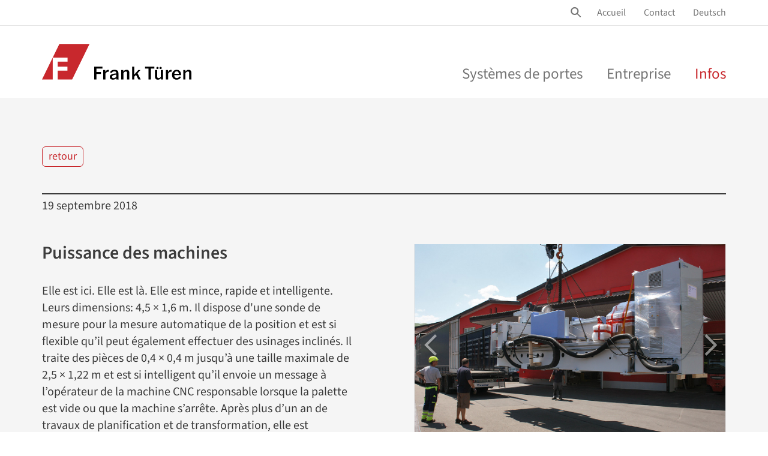

--- FILE ---
content_type: text/html; charset=UTF-8
request_url: https://www.frank-tueren.ch/fr/19-septembre-2018
body_size: 10153
content:
<!DOCTYPE html>
<html lang="fr">
<head>
    
    <!-- Google Tag Manager -->
    <script>(function(w,d,s,l,i){w[l]=w[l]||[];w[l].push({'gtm.start':
    new Date().getTime(),event:'gtm.js'});var f=d.getElementsByTagName(s)[0],
    j=d.createElement(s),dl=l!='dataLayer'?'&l='+l:'';j.async=true;j.src=
    'https://www.googletagmanager.com/gtm.js?id='+i+dl;f.parentNode.insertBefore(j,f);
    })(window,document,'script','dataLayer','GTM-K9HH39T');</script>
    <!-- End Google Tag Manager -->
        
    <meta charset="utf-8">
    <meta name="viewport" content="width=device-width, initial-scale=1">
    <meta http-equiv="x-ua-compatible" content="ie=edge">
    
    <link rel="canonical" href="https://www.frank-tueren.ch/fr/19-septembre-2018" />

    <meta name="description" content="19 septembre 2018">
    <meta name="publisher" content="Frank Türen AG">
    <meta name="author" content="Christoph Meyer">
    <meta property="og:image" content="https://www.frank-tueren.ch/assets/sys-images/Logo-Frank-Tueren-AG.svg" />

    <title>19 septembre 2018 - Frank Türen AG</title>

	<base href="https://www.frank-tueren.ch/fr/">

    <link rel='stylesheet' media='screen and (max-width: 991px)' href='assets/bootstrap/stylesheets/mmenu.css' />

	<link rel="shortcut icon" href="assets/sys-images/favicon.png">
	<link rel="apple-touch-icon" href="assets/sys-images/apple-touch-icon.png">
	<link rel="apple-touch-icon" sizes="72x72" href="assets/sys-images/apple-touch-icon-72x72.png">
	<link rel="apple-touch-icon" sizes="114x114" href="assets/sys-images/apple-touch-icon-114x114.png">
	<link rel="apple-touch-icon" sizes="144x144" href="assets/sys-images/apple-touch-icon-144x144.png">
    
    
    
    
<script type="application/ld+json">
{
  "@context": "https://schema.org",
  "@type": "Organization",
  "@id": "https://www.frank-tueren.ch/#organization",
  "name": "Frank Türen AG",
  "url": "https://www.frank-tueren.ch/",
  "telephone": "+41 41 624 90 90",
  "address": {
    "@type": "PostalAddress",
    "streetAddress": "Bürgerheimstrasse 12",
    "postalCode": "6374",
    "addressLocality": "Buochs",
    "addressCountry": "CH"
  },
  "contactPoint": [
    {
      "@type": "ContactPoint",
      "contactType": "customer service",
      "telephone": "+41 41 624 90 90",
      "areaServed": "CH",
      "availableLanguage": ["de-CH","fr-CH"]
    }
  ]
}
</script>
    
    <!-- ws=1637, tpl=24 -->
    
<link rel="stylesheet" href="/assets/components/gallery/css/web.css" type="text/css" />
<link rel="stylesheet" href="/assets/app/fonts.css" type="text/css" />
<link rel="stylesheet" href="/assets/app/css/main.2bcaa014.min.css" type="text/css" />
</head>
<body>

     

    <div class="scroll-breadcrumbs">
    <div class="container">
        <div class="row">
            <div class="col-xs-12">
                <ul class="B_crumbBox"><li class="B_firstCrumb" itemscope="itemscope" itemtype="http://data-vocabulary.org/Breadcrumb"><a class="B_homeCrumb" itemprop="url" rel="Home" href="/fr/"><span itemprop="title">Home</span></a></li>
 <span class="separator"><i class="icon-arrow-right-open"></i></span> <li itemscope="itemscope" class="B_crumb" itemtype="http://data-vocabulary.org/Breadcrumb"><a class="B_crumb" itemprop="url" rel="Infos" href="infos/"><span itemprop="title">Infos</span></a></li>
 <span class="separator"><i class="icon-arrow-right-open"></i></span> <li class="B_lastCrumb" itemscope="itemscope" itemtype="http://data-vocabulary.org/Breadcrumb"><li itemscope="itemscope" class="B_currentCrumb" itemtype="http://data-vocabulary.org/Breadcrumb">19 septembre 2018</li></li>
</ul>
            </div>
        </div>
    </div>
</div>
    
    <div class="layout">
        
    <div class="container-fluid">
    
    <div id="mobile-menu">
        
        <ul class="mobile-menu">
    	<ul><li class="first"><a href="https://www.frank-tueren.ch/fr/" title="Accueil">Accueil</a></li>
</ul>        
        <ul><li class="first vierspaltig"><span>Systèmes de portes</span><ul>
    <li class="first dreispaltig"><span>Portes de sécurité</span><ul>
    <li  class="first"><a href="portes-coupe-feu" title="Portes coupe-feu" >Portes coupe-feu</a></li>
<li  class=""><a href="portes-anti-fumee" title="Portes anti-fumée" >Portes anti-fumée</a></li>
<li  class=""><a href="portes-anti-effraction" title="Portes anti-effraction" >Portes anti-effraction</a></li>
<li  class=""><a href="portes-insonorisantes" title="Portes insonorisantes" >Portes insonorisantes</a></li>
<li  class=""><a href="portes-radioprotection" title="Portes radioprotection" >Portes radioprotection</a></li>
<li  class=""><a href="portes-pare-balles" title="Portes pare-balles" >Portes pare-balles</a></li>
<li  class=""><a href="portes-sortie-de-secours" title="Portes sortie de secours" >Portes sortie de secours</a></li>
<li  class="last"><a href="portes-hygieniques" title="Portes hygiéniques" >Portes hygiéniques</a></li>

</ul></li>
<li class=" dreispaltig"><span>Portes spéciales</span><ul>
    <li  class="first"><a href="portes-coulissantes-automatiques" title="Portes coulissantes automatiques" >Portes coulissantes automatiques</a></li>
<li  class=""><a href="portes-affleurees" title="Portes affleurées" >Portes affleurées</a></li>
<li  class=""><a href="portes-sans-cadre" title="Portes sans cadre" >Portes sans cadre</a></li>
<li  class=""><a href="portes-pour-monuments-historiques" title="Portes pour monuments historiques" >Portes pour monuments historiques</a></li>
<li  class=""><a href="portes-etanches-a-leau" title="Portes étanches à l’eau" >Portes étanches à l’eau</a></li>
<li  class=""><a href="portes-tout-en-verre/" title="Portes tout en verre" >Portes tout en verre</a></li>
<li  class=""><a href="portes-rondes" title="Portes incurvées" >Portes incurvées</a></li>
<li  class=""><a href="portes-pour-handicapes" title="Portes adaptées aux personnes handicapées" >Portes adaptées aux personnes handicapées</a></li>
<li  class=""><a href="portes-a-rotation-inverse/" title="Portes à rotation inverse" >Portes à rotation inverse</a></li>
<li  class="last"><a href="portes-avec-scanner-veineux" title="Portes avec scanner veineux" >Portes avec scanner veineux</a></li>

</ul></li>
<li class=" dreispaltig"><span>Portes intérieures</span><ul>
    <li  class="first"><a href="portes-avec-cadre/" title="Portes avec cadre" >Portes avec cadre</a></li>
<li  class=""><a href="portes-sur-embrasure" title="Portes sur embrasure" >Portes sur embrasure</a></li>
<li  class=""><a href="portes-coulissantes" title="Portes coulissantes" >Portes coulissantes</a></li>
<li  class=""><a href="portes-va-et-vient" title="Portes va-et-vient" >Portes va-et-vient</a></li>
<li  class=""><a href="portes-en-bois-massif" title="Portes en bois massif" >Portes en bois massif</a></li>
<li  class="last"><a href="portes-avec-huisserie" title="Portes avec huisserie" >Portes avec huisserie</a></li>

</ul></li>
<li class="last dreispaltig"><span>Éléments de protection incendie</span><ul>
    <li  class="first"><a href="portes-coupe-feu-a-pivot/" title="Portes coupe-feu à pivot" >Portes coupe-feu à pivot</a></li>
<li  class=""><a href="cloisons-coupe-feu" title="Cloisons coupe-feu" >Cloisons coupe-feu</a></li>
<li  class=""><a href="vitrages-coupe-feu" title="Vitrages coupe-feu" >Vitrages coupe-feu</a></li>
<li  class=""><a href="rideaux-coupe-feu" title="Rideaux coupe-feu" >Rideaux coupe-feu</a></li>
<li  class=""><a href="faces-techniques" title="Faces techniques" >Faces techniques</a></li>
<li  class="last"><a href="empfangsschalter-brandschutz" title="Guichets d’accueil" >Guichets d’accueil</a></li>

</ul></li>

</ul></li>
<li class=" dreispaltig"><span>Entreprise</span><ul>
    <li class="first dreispaltig"><span>Organisation</span><ul>
    <li  class="first"><a href="philosophie" title="Philosophie" >Philosophie</a></li>
<li  class=""><a href="valeurs-fondamentales" title="Valeurs fondamentales" >Valeurs fondamentales</a></li>
<li  class=""><a href="cadres-dirigeants" title="Cadres dirigeants" >Cadres dirigeants</a></li>
<li  class=""><a href="gestion-de-la-qualite" title="Gestion de la qualité" >Gestion de la qualité</a></li>
<li  class=""><a href="affiliations" title="Affiliations" >Affiliations</a></li>
<li  class="last"><a href="histoire-de-l-entreprise" title="Histoire de l’entreprise" >Histoire de l’entreprise</a></li>

</ul></li>
<li class=" dreispaltig"><span>Prestations de service</span><ul>
    <li  class="first"><a href="references" title="Références" >Références</a></li>
<li  class=""><a href="structure-des-portes" title="Structure des portes" >Structure des portes</a></li>
<li  class=""><a href="production-de-portes" title="Production de portes" >Production de portes</a></li>
<li  class=""><a href="montage-de-portes" title="Montage de portes" >Montage de portes</a></li>
<li  class=""><a href="maintenance-des-portes" title="Maintenance des portes" >Maintenance des portes</a></li>
<li  class="last"><a href="durabilite" title="Durabilité" >Durabilité</a></li>

</ul></li>
<li class="last dreispaltig"><span>Faiseur</span><ul>
    <li  class="first"><a href="collaborateurs" title="Collaborateurs" >Collaborateurs</a></li>
<li  class=""><a href="stage-de-decouverte" title="Stage de découverte" >Stage de découverte</a></li>
<li  class=""><a href="apprentissage-de-menuisier" title="Apprentissage de menuisier" >Apprentissage de menuisier</a></li>
<li  class=""><a href="apprentissage-de-dessinateur" title="Apprentissage de dessinateur" >Apprentissage de dessinateur</a></li>
<li  class="last"><a href="postes-vacants/" title="Postes vacants" >Postes vacants</a></li>

</ul></li>

</ul></li>
<li class="last Selected"><a href="infos/" title="Infos">Infos</a></li>
</ul>
    	<ul><li class="first"><a href="contact" title="Contact">Contact</a></li>
</ul>

    	<ul class="mobile-babel">
    	    <li><a href="https://www.frank-tueren.ch/de/19.-september-2018" class="de btn btn-default">Deutsch</a></li>
		</ul>        	
        	
    	</ul>
    	

    </div>
    
    <div id="menu-btn-wrap" class="menu-btn-wrap">
        <a class="menu-btn" href="#mobile-menu">
            Hauptmenü
            <span></span>
            <span></span>
            <span></span>
        </a>
    </div>
</div>
    
    <div class="logo-mobile visible-xs visible-sm">
        <a href="https://www.frank-tueren.ch/fr/"><img alt="Logo Frank Türen AG" src="assets/app/images/Logo-Frank-Tueren-AG.svg" width="150" height="36"></a>
    </div>
    
    <!-- top navigation desktop -->
<div class="meta-navigation hidden-xs hidden-sm">
    <div class="container">
        <nav class="meta-nav">
            <a href="#" class="search-top" name="Site Suche" aria-label="Site Suche öffnen" data-toggle="modal" data-target=".search-modal" onclick="dataLayer.push({
    'event': 'genericButtonEvent',
    'type': 'ansprechpartner',
    'eventCategory': 'Button Ansprechpartner',
    'eventAction': 'Link-TB-Brandschutztueren'
  });"><i class="icon-search"></i></a>
            <ul class="nav babel-nav">
                
				<li><a href="https://www.frank-tueren.ch/de/19.-september-2018" class="de">Deutsch</a></li>
			</ul>
			<ul class="nav top-nav " role="menu"><li class="nav-item first" role="menuitem">
    <a href="https://www.frank-tueren.ch/fr/" title="Accueil" class="nav-link" >Accueil</a>
</li>
<li class="nav-item last" role="menuitem">
    <a href="contact" title="Contact" class="nav-link" >Contact</a>
</li>
</ul>
		</nav>
	</div>
</div>

<!-- Main Nav -->
<nav class="navbar main-navigation hidden-xs hidden-sm" role="navigation">
    
    <div class="container">
    
        <div class="logo" style="float: left; ">
          <a href="https://www.frank-tueren.ch/fr/"><img src="assets/app/images/Logo-Frank-Tueren-AG.svg" alt="Logo Frank Türen AG" width="249" height="60"></a>
        </div>
		<ul class="nav navbar-nav navbar-right main-nav " role="menu" aria-labelledby="menubutton">
    <li class="dropdown first vierspaltig" role="presentation">
    <a href="systemes-de-portes/" class="dropdown-toggle" data-toggle="dropdown" role="menu" aria-labelledby="menubutton" aria-expanded="false" title="Systèmes de portes">Systèmes de portes<div class="nav-arrow"></div></a>
    <ul class="dropdown-menu" role="menu">
    <li class="dropdown first dreispaltig" role="presentation">
    <a href="portes-de-securite/" class="dropdown-toggle" data-toggle="dropdown" role="menu" aria-labelledby="menubutton" aria-expanded="false" title="Portes de sécurité">Portes de sécurité<div class="nav-arrow"></div></a>
    <ul class="dropdown-menu" role="menu">
    <li  class="first" role="presentation"><a href="portes-coupe-feu" title="Portes coupe-feu"  role="menuitem">Portes coupe-feu</a></li>
<li  class="" role="presentation"><a href="portes-anti-fumee" title="Portes anti-fumée"  role="menuitem">Portes anti-fumée</a></li>
<li  class="" role="presentation"><a href="portes-anti-effraction" title="Portes anti-effraction"  role="menuitem">Portes anti-effraction</a></li>
<li  class="" role="presentation"><a href="portes-insonorisantes" title="Portes insonorisantes"  role="menuitem">Portes insonorisantes</a></li>
<li  class="" role="presentation"><a href="portes-radioprotection" title="Portes radioprotection"  role="menuitem">Portes radioprotection</a></li>
<li  class="" role="presentation"><a href="portes-pare-balles" title="Portes pare-balles"  role="menuitem">Portes pare-balles</a></li>
<li  class="" role="presentation"><a href="portes-sortie-de-secours" title="Portes sortie de secours"  role="menuitem">Portes sortie de secours</a></li>
<li  class="last" role="presentation"><a href="portes-hygieniques" title="Portes hygiéniques"  role="menuitem">Portes hygiéniques</a></li>

</ul>
<div class="clearfix"></div>
</li>
<li class="dropdown  dreispaltig" role="presentation">
    <a href="portes-speciales/" class="dropdown-toggle" data-toggle="dropdown" role="menu" aria-labelledby="menubutton" aria-expanded="false" title="Portes spéciales">Portes spéciales<div class="nav-arrow"></div></a>
    <ul class="dropdown-menu" role="menu">
    <li  class="first" role="presentation"><a href="portes-coulissantes-automatiques" title="Portes coulissantes automatiques"  role="menuitem">Portes coulissantes automatiques</a></li>
<li  class="" role="presentation"><a href="portes-affleurees" title="Portes affleurées"  role="menuitem">Portes affleurées</a></li>
<li  class="" role="presentation"><a href="portes-sans-cadre" title="Portes sans cadre"  role="menuitem">Portes sans cadre</a></li>
<li  class="" role="presentation"><a href="portes-pour-monuments-historiques" title="Portes pour monuments historiques"  role="menuitem">Portes pour monuments historiques</a></li>
<li  class="" role="presentation"><a href="portes-etanches-a-leau" title="Portes étanches à l’eau"  role="menuitem">Portes étanches à l’eau</a></li>
<li  class="" role="presentation"><a href="portes-tout-en-verre/" title="Portes tout en verre"  role="menuitem">Portes tout en verre</a></li>
<li  class="" role="presentation"><a href="portes-rondes" title="Portes incurvées"  role="menuitem">Portes incurvées</a></li>
<li  class="" role="presentation"><a href="portes-pour-handicapes" title="Portes adaptées aux personnes handicapées"  role="menuitem">Portes adaptées aux personnes handicapées</a></li>
<li  class="" role="presentation"><a href="portes-a-rotation-inverse/" title="Portes à rotation inverse"  role="menuitem">Portes à rotation inverse</a></li>
<li  class="last" role="presentation"><a href="portes-avec-scanner-veineux" title="Portes avec scanner veineux"  role="menuitem">Portes avec scanner veineux</a></li>

</ul>
<div class="clearfix"></div>
</li>
<li class="dropdown  dreispaltig" role="presentation">
    <a href="portes-interieures/" class="dropdown-toggle" data-toggle="dropdown" role="menu" aria-labelledby="menubutton" aria-expanded="false" title="Portes intérieures">Portes intérieures<div class="nav-arrow"></div></a>
    <ul class="dropdown-menu" role="menu">
    <li  class="first" role="presentation"><a href="portes-avec-cadre/" title="Portes avec cadre"  role="menuitem">Portes avec cadre</a></li>
<li  class="" role="presentation"><a href="portes-sur-embrasure" title="Portes sur embrasure"  role="menuitem">Portes sur embrasure</a></li>
<li  class="" role="presentation"><a href="portes-coulissantes" title="Portes coulissantes"  role="menuitem">Portes coulissantes</a></li>
<li  class="" role="presentation"><a href="portes-va-et-vient" title="Portes va-et-vient"  role="menuitem">Portes va-et-vient</a></li>
<li  class="" role="presentation"><a href="portes-en-bois-massif" title="Portes en bois massif"  role="menuitem">Portes en bois massif</a></li>
<li  class="last" role="presentation"><a href="portes-avec-huisserie" title="Portes avec huisserie"  role="menuitem">Portes avec huisserie</a></li>

</ul>
<div class="clearfix"></div>
</li>
<li class="dropdown last dreispaltig" role="presentation">
    <a href="elements-de-protection-incendie/" class="dropdown-toggle" data-toggle="dropdown" role="menu" aria-labelledby="menubutton" aria-expanded="false" title="Éléments de protection incendie">Éléments de protection incendie<div class="nav-arrow"></div></a>
    <ul class="dropdown-menu" role="menu">
    <li  class="first" role="presentation"><a href="portes-coupe-feu-a-pivot/" title="Portes coupe-feu à pivot"  role="menuitem">Portes coupe-feu à pivot</a></li>
<li  class="" role="presentation"><a href="cloisons-coupe-feu" title="Cloisons coupe-feu"  role="menuitem">Cloisons coupe-feu</a></li>
<li  class="" role="presentation"><a href="vitrages-coupe-feu" title="Vitrages coupe-feu"  role="menuitem">Vitrages coupe-feu</a></li>
<li  class="" role="presentation"><a href="rideaux-coupe-feu" title="Rideaux coupe-feu"  role="menuitem">Rideaux coupe-feu</a></li>
<li  class="" role="presentation"><a href="faces-techniques" title="Faces techniques"  role="menuitem">Faces techniques</a></li>
<li  class="last" role="presentation"><a href="empfangsschalter-brandschutz" title="Guichets d’accueil"  role="menuitem">Guichets d’accueil</a></li>

</ul>
<div class="clearfix"></div>
</li>

</ul>
<div class="clearfix"></div>
</li>
<li class="dropdown  dreispaltig" role="presentation">
    <a href="l-entreprise/" class="dropdown-toggle" data-toggle="dropdown" role="menu" aria-labelledby="menubutton" aria-expanded="false" title="Entreprise">Entreprise<div class="nav-arrow"></div></a>
    <ul class="dropdown-menu" role="menu">
    <li class="dropdown first dreispaltig" role="presentation">
    <a href="organisation/" class="dropdown-toggle" data-toggle="dropdown" role="menu" aria-labelledby="menubutton" aria-expanded="false" title="Organisation">Organisation<div class="nav-arrow"></div></a>
    <ul class="dropdown-menu" role="menu">
    <li  class="first" role="presentation"><a href="philosophie" title="Philosophie"  role="menuitem">Philosophie</a></li>
<li  class="" role="presentation"><a href="valeurs-fondamentales" title="Valeurs fondamentales"  role="menuitem">Valeurs fondamentales</a></li>
<li  class="" role="presentation"><a href="cadres-dirigeants" title="Cadres dirigeants"  role="menuitem">Cadres dirigeants</a></li>
<li  class="" role="presentation"><a href="gestion-de-la-qualite" title="Gestion de la qualité"  role="menuitem">Gestion de la qualité</a></li>
<li  class="" role="presentation"><a href="affiliations" title="Affiliations"  role="menuitem">Affiliations</a></li>
<li  class="last" role="presentation"><a href="histoire-de-l-entreprise" title="Histoire de l’entreprise"  role="menuitem">Histoire de l’entreprise</a></li>

</ul>
<div class="clearfix"></div>
</li>
<li class="dropdown  dreispaltig" role="presentation">
    <a href="prestations-de-service/" class="dropdown-toggle" data-toggle="dropdown" role="menu" aria-labelledby="menubutton" aria-expanded="false" title="Prestations de service">Prestations de service<div class="nav-arrow"></div></a>
    <ul class="dropdown-menu" role="menu">
    <li  class="first" role="presentation"><a href="references" title="Références"  role="menuitem">Références</a></li>
<li  class="" role="presentation"><a href="structure-des-portes" title="Structure des portes"  role="menuitem">Structure des portes</a></li>
<li  class="" role="presentation"><a href="production-de-portes" title="Production de portes"  role="menuitem">Production de portes</a></li>
<li  class="" role="presentation"><a href="montage-de-portes" title="Montage de portes"  role="menuitem">Montage de portes</a></li>
<li  class="" role="presentation"><a href="maintenance-des-portes" title="Maintenance des portes"  role="menuitem">Maintenance des portes</a></li>
<li  class="last" role="presentation"><a href="durabilite" title="Durabilité"  role="menuitem">Durabilité</a></li>

</ul>
<div class="clearfix"></div>
</li>
<li class="dropdown last dreispaltig" role="presentation">
    <a href="faiseur/" class="dropdown-toggle" data-toggle="dropdown" role="menu" aria-labelledby="menubutton" aria-expanded="false" title="Faiseur">Faiseur<div class="nav-arrow"></div></a>
    <ul class="dropdown-menu" role="menu">
    <li  class="first" role="presentation"><a href="collaborateurs" title="Collaborateurs"  role="menuitem">Collaborateurs</a></li>
<li  class="" role="presentation"><a href="stage-de-decouverte" title="Stage de découverte"  role="menuitem">Stage de découverte</a></li>
<li  class="" role="presentation"><a href="apprentissage-de-menuisier" title="Apprentissage de menuisier"  role="menuitem">Apprentissage de menuisier</a></li>
<li  class="" role="presentation"><a href="apprentissage-de-dessinateur" title="Apprentissage de dessinateur"  role="menuitem">Apprentissage de dessinateur</a></li>
<li  class="last" role="presentation"><a href="postes-vacants/" title="Postes vacants"  role="menuitem">Postes vacants</a></li>

</ul>
<div class="clearfix"></div>
</li>

</ul>
<div class="clearfix"></div>
</li>
<li class="last active" role="presentation">
    <a href="infos/" title="Infos" class="last active"  role="menuitem">Infos</a>
</li>

</ul>
	
	</div>
	
</nav>

    
    
    
    <main class="main-content" role="main">
        
        <div class="container">
            <div class="row">
                <div class="col-xs-12 fixed-breadcrumbs">
                    
                </div>
            </div>
        </div>

    <div class="container">
        <div class="row">
    		<div class="col-xs-12 col-md-12">
    		    <p><a href="infos/2018" class="btn btn-default">retour</a></p>
    		    <p class="font-small font-dark news-item">19 septembre 2018</p>
    		</div>
    		<div class="col-xs-12 col-md-6">
    		    <div class="news-detail-content">
    		        <h1 class="news-h1">Puissance des machines</h1>    
        		    
        		    <p>Elle est ici. Elle est l&agrave;. Elle est mince, rapide et intelligente. Leurs dimensions: 4,5&nbsp;&times;&nbsp;1,6&nbsp;m. Il dispose d'une sonde de mesure pour la mesure automatique de la position et est si flexible qu&rsquo;il peut &eacute;galement effectuer des usinages inclin&eacute;s. Il traite des pi&egrave;ces de 0,4&nbsp;&times;&nbsp;0,4&nbsp;m jusqu&rsquo;&agrave; une taille maximale de 2,5&nbsp;&times;&nbsp;1,22&nbsp;m et est si intelligent qu&rsquo;il envoie un message &agrave; l&rsquo;op&eacute;rateur de la machine CNC responsable lorsque la palette est vide ou que la machine s&rsquo;arr&ecirc;te. Apr&egrave;s plus d&rsquo;un an de travaux de planification et de transformation, elle est op&eacute;rationnelle depuis fin ao&ucirc;t 2018: la nouvelle machine CNC&nbsp;BMG&nbsp;211 &agrave; quatre axes avec margeur TBA&nbsp;340.</p>
    		    </div>
    		</div>
    		<div class="col-xs-12 col-md-6">
    		    <div class="news-detail-media">
    		        
    		    

        		<div id="carousel" class="carousel slide" data-ride="carousel" data-interval="false">

  <!-- Wrapper for slides -->
  <div class="carousel-inner">
    <div class="item active">
   <img class="" src="/assets/gallery/142/1207.jpg" alt="Frank_Tueren_Buochs_vierachsige_CNC-Maschine_BMG_211_1.jpg"  style="width: 100%; ">
	<div class="carousel-caption">
		
		
		
		
	</div>
</div>
<div class="item ">
   <img class="" src="/assets/gallery/142/1208.jpg" alt="Frank_Tueren_Buochs_vierachsige_CNC-Maschine_BMG_211_2.jpg"  style="width: 100%; ">
	<div class="carousel-caption">
		
		
		
		
	</div>
</div>
<div class="item ">
   <img class="" src="/assets/gallery/142/1209.jpg" alt="Frank_Tueren_Buochs_vierachsige_CNC-Maschine_BMG_211_3.jpg"  style="width: 100%; ">
	<div class="carousel-caption">
		
		
		
		
	</div>
</div>
<div class="item ">
   <img class="" src="/assets/gallery/142/1210.jpg" alt="Frank_Tueren_Buochs_vierachsige_CNC-Maschine_BMG_211_4.jpg"  style="width: 100%; ">
	<div class="carousel-caption">
		
		
		
		
	</div>
</div>
<div class="item ">
   <img class="" src="/assets/gallery/142/1211.jpg" alt="Frank_Tueren_Buochs_vierachsige_CNC-Maschine_BMG_211_5.jpg"  style="width: 100%; ">
	<div class="carousel-caption">
		
		
		
		
	</div>
</div>
  </div>

  <!-- Image loading icon -->
  <div class="loading hide"><img src="assets/sys-images/black.png"/></div>

  <!-- Controls -->
  <a class="left carousel-control" href="#carousel" data-slide="prev"><i class="icon-arrow-left-open"></i></a>
  <a class="right carousel-control" href="#carousel" data-slide="next"><i class="icon-arrow-right-open"></i></a>
</div>
        		
        		
        		
        		</div>
    		</div>

    		
    	</div>
    </div>
    
    <div class="pre-footer-margin"></div>
    
    </main><!-- //main-content -->

<footer role="contentinfo">
  <div class="container">
  	<div class="row">
		<div class="col-xs-12 col-sm-9" style="display: flex;">
			<ul class="nav foot-nav hidden-xs first">
    <li class="parent-item first">
        <span>Systèmes de portes</span>
        <ul class="nav foot-nav hidden-xs "><li class="nav-item first">
    <a href="portes-de-securite/" title="Portes de sécurité" class="nav-link" >Portes de sécurité</a>
</li>
<li class="nav-item ">
    <a href="portes-speciales/" title="Portes spéciales" class="nav-link" >Portes spéciales</a>
</li>
<li class="nav-item ">
    <a href="portes-interieures/" title="Portes intérieures" class="nav-link" >Portes intérieures</a>
</li>
<li class="nav-item last">
    <a href="elements-de-protection-incendie/" title="Éléments de protection incendie" class="nav-link" >Éléments de protection incendie</a>
</li>
</ul>
    </li>
</ul>

			<ul class="nav foot-nav hidden-xs first">
    <li class="parent-item first">
        <span>Entreprise</span>
        <ul class="nav foot-nav hidden-xs "><li class="nav-item first">
    <a href="organisation/" title="Organisation" class="nav-link" >Organisation</a>
</li>
<li class="nav-item ">
    <a href="prestations-de-service/" title="Prestations de service" class="nav-link" >Prestations de service</a>
</li>
<li class="nav-item last">
    <a href="faiseur/" title="Faiseur" class="nav-link" >Faiseur</a>
</li>
</ul>
    </li>
</ul>

			<ul class="nav foot-nav hidden-xs first active">
    <li class="parent-item first active">
        <span>Infos</span>
        <ul class="nav foot-nav hidden-xs "><li class="nav-item first">
    <a href="news-2026/" title="News 2026" class="nav-link" >2026</a>
</li>
<li class="nav-item ">
    <a href="news-2025/" title="News 2025" class="nav-link" >2025</a>
</li>
<li class="nav-item ">
    <a href="news-2024/" title="News 2024" class="nav-link" >2024</a>
</li>
<li class="nav-item last">
    <a href="2023/" title="News 2023" class="nav-link" >2023</a>
</li>
</ul>
    </li>
</ul>

        </div>
		<div class="col-xs-12 col-sm-3">
		    <address>
			    <p><strong>Frank T&uuml;ren AG</strong><br>
			    B&uuml;rgerheimstrasse 12<br>6374 Buochs</p>
			    <p><a href="tel:+41416249090">T 041 624 90 90</a><br>F 041 624 90 80</p>
			    <p><a href="&#109;&#97;&#x69;&#108;&#x74;&#111;&#58;&#105;&#110;f&#111;&#x40;&#102;&#114;&#x61;&#110;&#107;&#x2d;&#116;&#117;&#101;&#114;&#x65;&#110;&#x2e;&#99;&#x68;">&#105;&#x6e;&#x66;&#111;&#x40;&#x66;&#114;&#97;&#110;&#107;&#x2d;&#x74;&#x75;&#101;&#114;&#x65;&#110;&#x2e;&#x63;&#x68;</a></p>
		    </address>
		    <div>
			    <a href="affiliations" style="display: block; margin-bottom: 2.3em;"><img style="width: 90px; height: auto; " src="assets/Dateien/images/Mitgliedschaften/Mitgliedschaften_Logo_Feuer_Schutz_Team_Schweiz.png" loading="lazy" alt="Feuerschutz Team Schweiz" width="250" height="96"></a>
			</div>
			<p style="margin-bottom: ">
			    &copy; 2026 Frank T&uuml;ren AG
			</p>
		</div>

    </div>
  </div>
  <div class="subfooter">
      <div class="container">
        <div class="row">
            <div class="col-xs-12 col-sm-9">
                <ul class="nav foot-meta-nav "><li class="nav-item first">
    <a href="/fr/" title="Accueil" class="nav-link" >Accueil</a>
</li>
<li class="nav-item ">
    <a href="impressum-fr" title="Impressum" class="nav-link" >Impressum</a>
</li>
<li class="nav-item ">
    <a href="cgv" title="CGV" class="nav-link" >CGV</a>
</li>
<li class="nav-item ">
    <a href="protection-des-donnees" title="Déclaration de protection des données" class="nav-link" >Protection des données</a>
</li>
<li class="nav-item last">
    <a href="videos" title="Vidéos" class="nav-link" >Vidéos</a>
</li>
</ul>
                
            </div>
    		<div class="col-xs-12 col-sm-3 social-media-links">
    		    <a href="https://www.linkedin.com/company/frank-t%C3%BCren-ag/" aria-label="Link zu LinkedIn Account" target="_blank" rel="nofollow noreferrer">
        		    <span class="svg-icon">
                        <svg class="icon">
                            <use xlink:href="#icon-linkedin"></use>
                        </svg>
                    </span>
                </a>
                <a href="https://pin.it/4W3XX7TQp" target="_blank" aria-label="Link zu Pinterest Account" rel="nofollow noreferrer">
        		    <span class="svg-icon">
                        <svg class="icon">
                            <use xlink:href="#icon-pinterest"></use>
                        </svg>
                    </span>
                </a>
    		</div>
    	</div>
      </div>
    </div>
</footer>

</div><!-- //layout -->

<div class="btn to-top-btn hidden-xs hidden-sm">
    <img src="assets/app/images/Pfeil_to_top.svg" width="50" height="50" alt="nach oben" />
</div>

     <!-- Site Search -->
<div class="modal fade search-modal Fixed" role="dialog">
  <div class="modal-dialog modal-lg" role="document">
    <div class="modal-content">
      <div class="modal-body">
        <form id="as0" class="advsea-form" action="resultats-de-recherche" method="get">
	<input type="hidden" name="id" value="132">
    <input type="hidden" name="asId" value="as0">

    <div class="input-group">
      <input type="text" id="as0_advsea-search" class="form-control head-search-field input-lg" placeholder="terme de recherche" name="search">
      <span class="input-group-btn">
        <button class="btn btn-danger" type="submit" id="as0_advsea-submit">Rechercher</button>
      </span>
    </div>

</form>

    </div><!-- /.modal-content -->
      </div>
  </div><!-- /.modal-dialog -->
</div><!-- /.modal -->
<div class="svg-icon icon-sprites">
    <svg>
    	<symbol id="icon-pinterest" viewBox="0 0 24 24">
    		<path d="M23.5,15.5c-2,6.3-8.7,9.9-15,7.9c0.6-1,1.1-2,1.5-3.1l0.8-2.9c0.6,0.9,1.7,1.4,2.7,1.4c3.6,0,6.2-3.3,6.2-7.5
            	c0-4-3.2-6.9-7.4-6.9c-5.2,0-7.9,3.5-7.9,7.3c0,1.8,0.9,3.9,2.4,4.7c0.2,0.1,0.4,0.1,0.4-0.2c0-0.2,0.2-1,0.3-1.4
            	c0-0.1,0-0.3-0.1-0.3c-0.6-0.8-0.9-1.8-0.9-2.7c0-0.1,0-0.2,0-0.2c0.1-2.9,2.6-5.1,5.4-5c0.1,0,0.3,0,0.4,0C15,6.6,17,8.8,17,11.4
            	c0,3.2-1.6,5.5-3.8,5.5c-0.2,0-0.3,0-0.5-0.1c-0.9-0.2-1.5-1.2-1.3-2.1c0.4-1.3,0.8-2.6,1-4c0-0.1,0-0.1,0-0.2
            	c0-0.8-0.7-1.5-1.5-1.5c-1.2,0-2.2,1.2-2.2,2.9c0,0.6,0.1,1.2,0.4,1.8c0,0-1.2,5-1.4,6c-0.2,1.1-0.2,2.3,0,3.4C3,21.4,0,16.9,0,12
            	C0,5.4,5.4,0,12,0c1.2,0,2.4,0.2,3.5,0.5C21.9,2.5,25.4,9.2,23.5,15.5z"/>
    	</symbol>
    	<symbol id="icon-linkedin" viewBox="0 0 24 24">
    		<path d="M22.2,0H1.8C0.8,0,0,0.8,0,1.8v20.3c0,1,0.8,1.8,1.8,1.8h20.3c1,0,1.8-0.8,1.8-1.8V1.8C24,0.8,23.2,0,22.2,0z
            	 M7.3,20.7H3.7V9.1h3.6V20.7z M7.6,5.5c0,1.2-0.9,2.1-2.1,2.1c-1.2,0-2.1-0.9-2.1-2.1c0-1.2,0.9-2.1,2.1-2.1
            	C6.6,3.3,7.6,4.3,7.6,5.5C7.6,5.5,7.6,5.5,7.6,5.5z M20.7,20.7h-3.6v-6.1c0-1.7-0.6-2.6-1.9-2.6c-1.4,0-2.2,1-2.2,2.6v6.1H9.5V9.1
            	H13v1.6c0.7-1.2,2.1-1.9,3.5-1.9c2.5,0,4.2,1.5,4.2,4.6V20.7z"/>
    	</symbol>
    	<symbol id="icon-instagram" viewBox="0 0 24 24">
    		<path d="M12,5.8c-3.4,0-6.2,2.8-6.2,6.2c0,0,0,0,0,0c0,3.4,2.8,6.2,6.2,6.2c3.4,0,6.2-2.8,6.2-6.2
            	C18.2,8.6,15.4,5.8,12,5.8z M12,16C12,16,12,16,12,16c-2.2,0-4-1.8-4-4c0-2.2,1.8-4,4-4c2.2,0,4,1.8,4,4C16,14.2,14.2,16,12,16z
            	 M24,12c0-3.3,0-3.7-0.1-4.9c0-1-0.2-2-0.6-2.9C23.1,3.3,22.6,2.6,22,2c-0.6-0.6-1.3-1.1-2.1-1.4c-0.9-0.3-1.9-0.5-2.9-0.6
            	C15.6,0,15.2,0,12,0C8.7,0,8.3,0,7,0.1c-1,0-2,0.2-2.9,0.6C3.3,1,2.6,1.4,2,2C1.4,2.6,0.9,3.4,0.6,4.2C0.3,5.1,0.1,6.1,0.1,7.1
            	C0,8.4,0,8.8,0,12c0,3.3,0,3.7,0.1,4.9c0,1,0.2,2,0.6,2.9C1,20.7,1.4,21.4,2,22c0.6,0.6,1.3,1.1,2.1,1.4c0.9,0.3,1.9,0.5,2.9,0.6
            	C8.4,24,8.8,24,12,24c3.3,0,3.7,0,4.9-0.1c1,0,2-0.2,2.9-0.6c1.6-0.6,2.9-1.9,3.5-3.5c0.3-0.9,0.5-1.9,0.6-2.9
            	C24,15.6,24,15.2,24,12z M21.8,16.8c0,0.8-0.1,1.5-0.4,2.2c-0.4,1-1.2,1.9-2.3,2.3c-0.7,0.3-1.5,0.4-2.2,0.4
            	c-1.3,0.1-1.6,0.1-4.8,0.1c-3.2,0-3.6,0-4.8-0.1v0c-0.8,0-1.5-0.1-2.2-0.4c-0.5-0.2-1-0.5-1.4-0.9c-0.4-0.4-0.7-0.9-0.9-1.4
            	c-0.3-0.7-0.4-1.5-0.4-2.2c-0.1-1.3-0.1-1.6-0.1-4.8c0-3.2,0-3.6,0.1-4.8c0-0.8,0.1-1.5,0.4-2.2c0.2-0.5,0.5-1,0.9-1.4
            	c0.4-0.4,0.9-0.7,1.4-0.9c0.7-0.3,1.5-0.4,2.2-0.4C8.4,2.2,8.8,2.2,12,2.2c3.2,0,3.6,0,4.8,0.1c0.8,0,1.5,0.1,2.2,0.4
            	c0.5,0.2,1,0.5,1.4,0.9c0.4,0.4,0.7,0.9,0.9,1.4c0.3,0.7,0.4,1.5,0.4,2.2c0.1,1.3,0.1,1.6,0.1,4.8C21.8,15.2,21.8,15.6,21.8,16.8z
            	 M19.8,5.6c0,0.8-0.6,1.4-1.4,1.4C17.6,7,17,6.4,17,5.6h0c0-0.8,0.6-1.4,1.4-1.4C19.2,4.1,19.8,4.8,19.8,5.6z"/>
    	</symbol>
    </svg>

</div>



<script src="https://ajax.googleapis.com/ajax/libs/jquery/3.6.0/jquery.min.js"></script>
<script src="assets/bootstrap/javascripts/bootstrap.min.js"></script>
<script src="assets/js/jquery.mmenu.min.js" async></script>
<script src="assets/bootstrap/mmenu/dist/addons/columns/jquery.mmenu.columns.min.js" type="module"></script>
<script src="assets/bootstrap/mmenu/dist/addons/navbars/jquery.mmenu.navbars.min.js" type="module"></script>
<script src="assets/bootstrap/mmenu/dist/addons/fixedelements/jquery.mmenu.fixedelements.min.js" type="module"></script>
<script src="assets/bootstrap/lightGallery/js/lightgallery.min.js" async></script>
<script src="assets/js/scrollreveal.min.js"></script>
<script src="assets/js/autosize.min.js"></script>
<script src="https://&#99;&#100;&#110;&#x2e;&#106;&#x73;&#x64;&#101;&#x6c;&#105;&#x76;&#114;&#x2e;&#110;&#101;&#x74;/&#x6e;&#112;&#x6d;&#x2f;&#x6a;&#x73;&#45;&#x63;&#111;&#x6f;&#x6b;&#x69;&#101;&#x40;&#x33;.&#x30;&#x2e;&#49;&#47;&#100;&#105;&#115;&#116;&#x2f;&#106;&#115;.&#x63;&#x6f;&#x6f;&#107;&#105;&#x65;&#x2e;&#109;&#105;&#x6e;&#x2e;&#x6a;s"></script>
<script src="assets/js/sticksy.min.js"></script>
<script src="https:&#x2f;&#47;&#x75;&#x6e;&#112;&#x6b;&#103;&#x2e;&#x63;o&#109;&#47;&#105;&#x73;&#111;&#116;&#x6f;p&#101;&#x2d;&#x6c;&#x61;&#121;&#111;u&#x74;&#x40;&#x33;&#x2f;&#x64;i&#x73;&#116;&#x2f;&#x69;&#115;&#111;&#116;&#111;&#x70;&#101;&#46;&#x70;&#107;&#103;&#100;&#46;&#x6d;&#105;&#110;&#46;&#106;&#115;"></script>
<script src="assets/js/scripts.js"></script>





<script src="/assets/app/js/main.31d6cfe0.min.js"></script>
</body>
</html>

--- FILE ---
content_type: text/css
request_url: https://www.frank-tueren.ch/assets/app/fonts.css
body_size: -135
content:
@font-face{font-display:swap;font-family:Source Sans\ 3;font-style:normal;font-weight:400;src:url(font/SourceSans3-Regular.eot);src:url(font/SourceSans3-Regular.eot) format("embedded-opentype"),url(font/SourceSans3-Regular.woff2) format("woff2"),url(font/SourceSans3-Regular.woff) format("woff"),url(font/SourceSans3-Regular.ttf) format("truetype"),url(font/SourceSans3-Regular.svg) format("svg")}@font-face{font-display:swap;font-family:Source Sans\ 3;font-style:normal;font-weight:600;src:url(font/SourceSans3-SemiBold.eot);src:url(font/SourceSans3-SemiBold.eot) format("embedded-opentype"),url(font/SourceSans3-SemiBold.woff2) format("woff2"),url(font/SourceSans3-SemiBold.woff) format("woff"),url(font/SourceSans3-SemiBold.ttf) format("truetype"),url(font/SourceSans3-SemiBold.svg) format("svg")}

--- FILE ---
content_type: text/css
request_url: https://www.frank-tueren.ch/assets/app/css/main.2bcaa014.min.css
body_size: 30254
content:
/*!
 * old version
 * Bootstrap v3.3.5 (http://getbootstrap.com)
 * Copyright 2011-2015 Twitter, Inc.
 * Licensed under MIT (https://github.com/twbs/bootstrap/blob/master/LICENSE)
 *//*!
 * Bootstrap v3.4.1 (https://getbootstrap.com/)
 * Copyright 2011-2019 Twitter, Inc.
 * Licensed under MIT (https://github.com/twbs/bootstrap/blob/master/LICENSE)
 *//*! normalize.css v3.0.3 | MIT License | github.com/necolas/normalize.css *//*! Source: https://github.com/h5bp/html5-boilerplate/blob/master/src/css/main.css */@font-face{font-family:Glyphicons Halflings;src:url(../fonts/glyphicons-halflings-regular.5be1347c.eot);src:url(../fonts/glyphicons-halflings-regular.5be1347c.eot?#iefix) format("embedded-opentype"),url(../fonts/glyphicons-halflings-regular.be810be3.woff2) format("woff2"),url(../fonts/glyphicons-halflings-regular.82b1212e.woff) format("woff"),url(../fonts/glyphicons-halflings-regular.4692b9ec.ttf) format("truetype"),url(../060b2710bdbbe3dfe48b.svg#glyphicons_halflingsregular) format("svg")}.glyphicon{-webkit-font-smoothing:antialiased;-moz-osx-font-smoothing:grayscale;display:inline-block;font-family:Glyphicons Halflings;font-style:normal;font-weight:400;line-height:1;position:relative;top:1px}.glyphicon-asterisk:before{content:"*"}.glyphicon-plus:before{content:"+"}.glyphicon-eur:before,.glyphicon-euro:before{content:"€"}.glyphicon-minus:before{content:"−"}.glyphicon-cloud:before{content:"☁"}.glyphicon-envelope:before{content:"✉"}.glyphicon-pencil:before{content:"✏"}.glyphicon-glass:before{content:""}.glyphicon-music:before{content:""}.glyphicon-search:before{content:""}.glyphicon-heart:before{content:""}.glyphicon-star:before{content:""}.glyphicon-star-empty:before{content:""}.glyphicon-user:before{content:""}.glyphicon-film:before{content:""}.glyphicon-th-large:before{content:""}.glyphicon-th:before{content:""}.glyphicon-th-list:before{content:""}.glyphicon-ok:before{content:""}.glyphicon-remove:before{content:""}.glyphicon-zoom-in:before{content:""}.glyphicon-zoom-out:before{content:""}.glyphicon-off:before{content:""}.glyphicon-signal:before{content:""}.glyphicon-cog:before{content:""}.glyphicon-trash:before{content:""}.glyphicon-home:before{content:""}.glyphicon-file:before{content:""}.glyphicon-time:before{content:""}.glyphicon-road:before{content:""}.glyphicon-download-alt:before{content:""}.glyphicon-download:before{content:""}.glyphicon-upload:before{content:""}.glyphicon-inbox:before{content:""}.glyphicon-play-circle:before{content:""}.glyphicon-repeat:before{content:""}.glyphicon-refresh:before{content:""}.glyphicon-list-alt:before{content:""}.glyphicon-lock:before{content:""}.glyphicon-flag:before{content:""}.glyphicon-headphones:before{content:""}.glyphicon-volume-off:before{content:""}.glyphicon-volume-down:before{content:""}.glyphicon-volume-up:before{content:""}.glyphicon-qrcode:before{content:""}.glyphicon-barcode:before{content:""}.glyphicon-tag:before{content:""}.glyphicon-tags:before{content:""}.glyphicon-book:before{content:""}.glyphicon-bookmark:before{content:""}.glyphicon-print:before{content:""}.glyphicon-camera:before{content:""}.glyphicon-font:before{content:""}.glyphicon-bold:before{content:""}.glyphicon-italic:before{content:""}.glyphicon-text-height:before{content:""}.glyphicon-text-width:before{content:""}.glyphicon-align-left:before{content:""}.glyphicon-align-center:before{content:""}.glyphicon-align-right:before{content:""}.glyphicon-align-justify:before{content:""}.glyphicon-list:before{content:""}.glyphicon-indent-left:before{content:""}.glyphicon-indent-right:before{content:""}.glyphicon-facetime-video:before{content:""}.glyphicon-picture:before{content:""}.glyphicon-map-marker:before{content:""}.glyphicon-adjust:before{content:""}.glyphicon-tint:before{content:""}.glyphicon-edit:before{content:""}.glyphicon-share:before{content:""}.glyphicon-check:before{content:""}.glyphicon-move:before{content:""}.glyphicon-step-backward:before{content:""}.glyphicon-fast-backward:before{content:""}.glyphicon-backward:before{content:""}.glyphicon-play:before{content:""}.glyphicon-pause:before{content:""}.glyphicon-stop:before{content:""}.glyphicon-forward:before{content:""}.glyphicon-fast-forward:before{content:""}.glyphicon-step-forward:before{content:""}.glyphicon-eject:before{content:""}.glyphicon-chevron-left:before{content:""}.glyphicon-chevron-right:before{content:""}.glyphicon-plus-sign:before{content:""}.glyphicon-minus-sign:before{content:""}.glyphicon-remove-sign:before{content:""}.glyphicon-ok-sign:before{content:""}.glyphicon-question-sign:before{content:""}.glyphicon-info-sign:before{content:""}.glyphicon-screenshot:before{content:""}.glyphicon-remove-circle:before{content:""}.glyphicon-ok-circle:before{content:""}.glyphicon-ban-circle:before{content:""}.glyphicon-arrow-left:before{content:""}.glyphicon-arrow-right:before{content:""}.glyphicon-arrow-up:before{content:""}.glyphicon-arrow-down:before{content:""}.glyphicon-share-alt:before{content:""}.glyphicon-resize-full:before{content:""}.glyphicon-resize-small:before{content:""}.glyphicon-exclamation-sign:before{content:""}.glyphicon-gift:before{content:""}.glyphicon-leaf:before{content:""}.glyphicon-fire:before{content:""}.glyphicon-eye-open:before{content:""}.glyphicon-eye-close:before{content:""}.glyphicon-warning-sign:before{content:""}.glyphicon-plane:before{content:""}.glyphicon-calendar:before{content:""}.glyphicon-random:before{content:""}.glyphicon-comment:before{content:""}.glyphicon-magnet:before{content:""}.glyphicon-chevron-up:before{content:""}.glyphicon-chevron-down:before{content:""}.glyphicon-retweet:before{content:""}.glyphicon-shopping-cart:before{content:""}.glyphicon-folder-close:before{content:""}.glyphicon-folder-open:before{content:""}.glyphicon-resize-vertical:before{content:""}.glyphicon-resize-horizontal:before{content:""}.glyphicon-hdd:before{content:""}.glyphicon-bullhorn:before{content:""}.glyphicon-bell:before{content:""}.glyphicon-certificate:before{content:""}.glyphicon-thumbs-up:before{content:""}.glyphicon-thumbs-down:before{content:""}.glyphicon-hand-right:before{content:""}.glyphicon-hand-left:before{content:""}.glyphicon-hand-up:before{content:""}.glyphicon-hand-down:before{content:""}.glyphicon-circle-arrow-right:before{content:""}.glyphicon-circle-arrow-left:before{content:""}.glyphicon-circle-arrow-up:before{content:""}.glyphicon-circle-arrow-down:before{content:""}.glyphicon-globe:before{content:""}.glyphicon-wrench:before{content:""}.glyphicon-tasks:before{content:""}.glyphicon-filter:before{content:""}.glyphicon-briefcase:before{content:""}.glyphicon-fullscreen:before{content:""}.glyphicon-dashboard:before{content:""}.glyphicon-paperclip:before{content:""}.glyphicon-heart-empty:before{content:""}.glyphicon-link:before{content:""}.glyphicon-phone:before{content:""}.glyphicon-pushpin:before{content:""}.glyphicon-usd:before{content:""}.glyphicon-gbp:before{content:""}.glyphicon-sort:before{content:""}.glyphicon-sort-by-alphabet:before{content:""}.glyphicon-sort-by-alphabet-alt:before{content:""}.glyphicon-sort-by-order:before{content:""}.glyphicon-sort-by-order-alt:before{content:""}.glyphicon-sort-by-attributes:before{content:""}.glyphicon-sort-by-attributes-alt:before{content:""}.glyphicon-unchecked:before{content:""}.glyphicon-expand:before{content:""}.glyphicon-collapse-down:before{content:""}.glyphicon-collapse-up:before{content:""}.glyphicon-log-in:before{content:""}.glyphicon-flash:before{content:""}.glyphicon-log-out:before{content:""}.glyphicon-new-window:before{content:""}.glyphicon-record:before{content:""}.glyphicon-save:before{content:""}.glyphicon-open:before{content:""}.glyphicon-saved:before{content:""}.glyphicon-import:before{content:""}.glyphicon-export:before{content:""}.glyphicon-send:before{content:""}.glyphicon-floppy-disk:before{content:""}.glyphicon-floppy-saved:before{content:""}.glyphicon-floppy-remove:before{content:""}.glyphicon-floppy-save:before{content:""}.glyphicon-floppy-open:before{content:""}.glyphicon-credit-card:before{content:""}.glyphicon-transfer:before{content:""}.glyphicon-cutlery:before{content:""}.glyphicon-header:before{content:""}.glyphicon-compressed:before{content:""}.glyphicon-earphone:before{content:""}.glyphicon-phone-alt:before{content:""}.glyphicon-tower:before{content:""}.glyphicon-stats:before{content:""}.glyphicon-sd-video:before{content:""}.glyphicon-hd-video:before{content:""}.glyphicon-subtitles:before{content:""}.glyphicon-sound-stereo:before{content:""}.glyphicon-sound-dolby:before{content:""}.glyphicon-sound-5-1:before{content:""}.glyphicon-sound-6-1:before{content:""}.glyphicon-sound-7-1:before{content:""}.glyphicon-copyright-mark:before{content:""}.glyphicon-registration-mark:before{content:""}.glyphicon-cloud-download:before{content:""}.glyphicon-cloud-upload:before{content:""}.glyphicon-tree-conifer:before{content:""}.glyphicon-tree-deciduous:before{content:""}.glyphicon-cd:before{content:""}.glyphicon-save-file:before{content:""}.glyphicon-open-file:before{content:""}.glyphicon-level-up:before{content:""}.glyphicon-copy:before{content:""}.glyphicon-paste:before{content:""}.glyphicon-alert:before{content:""}.glyphicon-equalizer:before{content:""}.glyphicon-king:before{content:""}.glyphicon-queen:before{content:""}.glyphicon-pawn:before{content:""}.glyphicon-bishop:before{content:""}.glyphicon-knight:before{content:""}.glyphicon-baby-formula:before{content:""}.glyphicon-tent:before{content:"⛺"}.glyphicon-blackboard:before{content:""}.glyphicon-bed:before{content:""}.glyphicon-apple:before{content:""}.glyphicon-erase:before{content:""}.glyphicon-hourglass:before{content:"⌛"}.glyphicon-lamp:before{content:""}.glyphicon-duplicate:before{content:""}.glyphicon-piggy-bank:before{content:""}.glyphicon-scissors:before{content:""}.glyphicon-bitcoin:before,.glyphicon-btc:before,.glyphicon-xbt:before{content:""}.glyphicon-jpy:before,.glyphicon-yen:before{content:"¥"}.glyphicon-rub:before,.glyphicon-ruble:before{content:"₽"}.glyphicon-scale:before{content:""}.glyphicon-ice-lolly:before{content:""}.glyphicon-ice-lolly-tasted:before{content:""}.glyphicon-education:before{content:""}.glyphicon-option-horizontal:before{content:""}.glyphicon-option-vertical:before{content:""}.glyphicon-menu-hamburger:before{content:""}.glyphicon-modal-window:before{content:""}.glyphicon-oil:before{content:""}.glyphicon-grain:before{content:""}.glyphicon-sunglasses:before{content:""}.glyphicon-text-size:before{content:""}.glyphicon-text-color:before{content:""}.glyphicon-text-background:before{content:""}.glyphicon-object-align-top:before{content:""}.glyphicon-object-align-bottom:before{content:""}.glyphicon-object-align-horizontal:before{content:""}.glyphicon-object-align-left:before{content:""}.glyphicon-object-align-vertical:before{content:""}.glyphicon-object-align-right:before{content:""}.glyphicon-triangle-right:before{content:""}.glyphicon-triangle-left:before{content:""}.glyphicon-triangle-bottom:before{content:""}.glyphicon-triangle-top:before{content:""}.glyphicon-console:before{content:""}.glyphicon-superscript:before{content:""}.glyphicon-subscript:before{content:""}.glyphicon-menu-left:before{content:""}.glyphicon-menu-right:before{content:""}.glyphicon-menu-down:before{content:""}.glyphicon-menu-up:before{content:""}code,kbd,pre,samp{font-family:Menlo,Monaco,Consolas,Courier New,monospace}code{background-color:#f9f2f4;border-radius:6px;color:#c7254e}code,kbd{font-size:90%;padding:2px 4px}kbd{background-color:#333;border-radius:3px;-webkit-box-shadow:inset 0 -1px 0 rgba(0,0,0,.25);box-shadow:inset 0 -1px 0 rgba(0,0,0,.25);color:#fff}kbd kbd{-webkit-box-shadow:none;box-shadow:none;font-size:100%;font-weight:700;padding:0}pre{word-wrap:break-word;background-color:#f5f5f5;border:1px solid #ccc;border-radius:6px;color:#333;display:block;font-size:19px;line-height:1.428571429;margin:0 0 14px;padding:13.5px;word-break:break-all}pre code{background-color:rgba(0,0,0,0);border-radius:0;color:inherit;font-size:inherit;padding:0;white-space:pre-wrap}.pre-scrollable{max-height:340px;overflow-y:scroll}.breadcrumb{background-color:#f5f5f5;border-radius:6px;list-style:none;margin-bottom:28px;padding:8px 15px}.breadcrumb>li{display:inline-block}.breadcrumb>li+li:before{color:#ccc;content:"/ ";padding:0 5px}.breadcrumb>.active{color:#e6e6e6}.pagination{border-radius:6px;display:inline-block;margin:28px 0;padding-left:0}.pagination>li{display:inline}.pagination>li>a,.pagination>li>span{background-color:#fff;border:1px solid #ddd;color:#337ab7;float:left;line-height:1.428571429;margin-left:-1px;padding:6px 12px;position:relative;text-decoration:none}.pagination>li>a:focus,.pagination>li>a:hover,.pagination>li>span:focus,.pagination>li>span:hover{background-color:#eee;border-color:#ddd;color:#23527c;z-index:2}.pagination>li:first-child>a,.pagination>li:first-child>span{border-bottom-left-radius:6px;border-top-left-radius:6px;margin-left:0}.pagination>li:last-child>a,.pagination>li:last-child>span{border-bottom-right-radius:6px;border-top-right-radius:6px}.pagination>.active>a,.pagination>.active>a:focus,.pagination>.active>a:hover,.pagination>.active>span,.pagination>.active>span:focus,.pagination>.active>span:hover{background-color:#337ab7;border-color:#337ab7;color:#fff;cursor:default;z-index:3}.pagination>.disabled>a,.pagination>.disabled>a:focus,.pagination>.disabled>a:hover,.pagination>.disabled>span,.pagination>.disabled>span:focus,.pagination>.disabled>span:hover{background-color:#fff;border-color:#ddd;color:#e6e6e6;cursor:not-allowed}.pagination-lg>li>a,.pagination-lg>li>span{font-size:25px;line-height:1.3333333;padding:10px 16px}.pagination-lg>li:first-child>a,.pagination-lg>li:first-child>span{border-bottom-left-radius:6px;border-top-left-radius:6px}.pagination-lg>li:last-child>a,.pagination-lg>li:last-child>span{border-bottom-right-radius:6px;border-top-right-radius:6px}.pagination-sm>li>a,.pagination-sm>li>span{font-size:17px;line-height:1.5;padding:5px 10px}.pagination-sm>li:first-child>a,.pagination-sm>li:first-child>span{border-bottom-left-radius:3px;border-top-left-radius:3px}.pagination-sm>li:last-child>a,.pagination-sm>li:last-child>span{border-bottom-right-radius:3px;border-top-right-radius:3px}.pager{list-style:none;margin:28px 0;padding-left:0;text-align:center}.pager:after,.pager:before{content:" ";display:table}.pager:after{clear:both}.pager li{display:inline}.pager li>a,.pager li>span{background-color:#fff;border:1px solid #ddd;border-radius:15px;display:inline-block;padding:5px 14px}.pager li>a:focus,.pager li>a:hover{background-color:#eee;text-decoration:none}.pager .next>a,.pager .next>span{float:right}.pager .previous>a,.pager .previous>span{float:left}.pager .disabled>a,.pager .disabled>a:focus,.pager .disabled>a:hover,.pager .disabled>span{background-color:#fff;color:#e6e6e6;cursor:not-allowed}.label{border-radius:.25em;color:#fff;display:inline;font-size:75%;font-weight:700;line-height:1;padding:.2em .6em .3em;text-align:center;vertical-align:baseline;white-space:nowrap}.label:empty{display:none}.btn .label{position:relative;top:-1px}a.label:focus,a.label:hover{color:#fff;cursor:pointer;text-decoration:none}.label-default{background-color:#e6e6e6}.label-default[href]:focus,.label-default[href]:hover{background-color:#cdcdcd}.label-primary{background-color:#337ab7}.label-primary[href]:focus,.label-primary[href]:hover{background-color:#286090}.label-success{background-color:#5cb85c}.label-success[href]:focus,.label-success[href]:hover{background-color:#449d44}.label-info{background-color:#5bc0de}.label-info[href]:focus,.label-info[href]:hover{background-color:#31b0d5}.label-warning{background-color:#f0ad4e}.label-warning[href]:focus,.label-warning[href]:hover{background-color:#ec971f}.label-danger{background-color:#c8282d}.label-danger[href]:focus,.label-danger[href]:hover{background-color:#9e2023}.badge{background-color:#e6e6e6;border-radius:10px;color:#fff;display:inline-block;font-size:17px;font-weight:700;line-height:1;min-width:10px;padding:3px 7px;text-align:center;vertical-align:middle;white-space:nowrap}.badge:empty{display:none}.btn .badge{position:relative;top:-1px}.btn-group-xs>.btn .badge,.btn-xs .badge{padding:1px 5px;top:0}.list-group-item.active>.badge,.nav-pills>.active>a>.badge{background-color:#fff;color:#337ab7}.list-group-item>.badge{float:right}.list-group-item>.badge+.badge{margin-right:5px}.nav-pills>li>a>.badge{margin-left:3px}a.badge:focus,a.badge:hover{color:#fff;cursor:pointer;text-decoration:none}.jumbotron{background-color:#eee;margin-bottom:30px;padding-bottom:30px;padding-top:30px}.jumbotron,.jumbotron .h1,.jumbotron h1{color:inherit}.jumbotron p{font-size:30px;font-weight:200;margin-bottom:15px}.jumbotron>hr{border-top-color:#d5d5d5}.container .jumbotron,.container-fluid .jumbotron{border-radius:6px;padding-left:10px;padding-right:10px}.jumbotron .container{max-width:100%}@media screen and (min-width:768px){.jumbotron{padding-bottom:48px;padding-top:48px}.container .jumbotron,.container-fluid .jumbotron{padding-left:60px;padding-right:60px}.jumbotron .h1,.jumbotron h1{font-size:90px}}.thumbnail{background-color:#fff;border:1px solid #ddd;border-radius:6px;display:block;line-height:1.428571429;margin-bottom:28px;padding:4px;-webkit-transition:border .2s ease-in-out;transition:border .2s ease-in-out}.thumbnail a>img,.thumbnail>img{display:block;height:auto;margin-left:auto;margin-right:auto;max-width:100%}.thumbnail .caption{color:#3c3c3c;padding:9px}a.thumbnail.active,a.thumbnail:focus,a.thumbnail:hover{border-color:#337ab7}@-webkit-keyframes progress-bar-stripes{0%{background-position:40px 0}to{background-position:0 0}}@keyframes progress-bar-stripes{0%{background-position:40px 0}to{background-position:0 0}}.progress{background-color:#f5f5f5;border-radius:6px;-webkit-box-shadow:inset 0 1px 2px rgba(0,0,0,.1);box-shadow:inset 0 1px 2px rgba(0,0,0,.1);height:28px;margin-bottom:28px;overflow:hidden}.progress-bar{background-color:#337ab7;-webkit-box-shadow:inset 0 -1px 0 rgba(0,0,0,.15);box-shadow:inset 0 -1px 0 rgba(0,0,0,.15);color:#fff;float:left;font-size:17px;height:100%;line-height:28px;text-align:center;-webkit-transition:width .6s ease;transition:width .6s ease;width:0}.progress-bar-striped,.progress-striped .progress-bar{background-image:linear-gradient(45deg,hsla(0,0%,100%,.15) 25%,transparent 0,transparent 50%,hsla(0,0%,100%,.15) 0,hsla(0,0%,100%,.15) 75%,transparent 0,transparent);background-size:40px 40px}.progress-bar.active,.progress.active .progress-bar{-webkit-animation:progress-bar-stripes 2s linear infinite;animation:progress-bar-stripes 2s linear infinite}.progress-bar-success{background-color:#5cb85c}.progress-striped .progress-bar-success{background-image:linear-gradient(45deg,hsla(0,0%,100%,.15) 25%,transparent 0,transparent 50%,hsla(0,0%,100%,.15) 0,hsla(0,0%,100%,.15) 75%,transparent 0,transparent)}.progress-bar-info{background-color:#5bc0de}.progress-striped .progress-bar-info{background-image:linear-gradient(45deg,hsla(0,0%,100%,.15) 25%,transparent 0,transparent 50%,hsla(0,0%,100%,.15) 0,hsla(0,0%,100%,.15) 75%,transparent 0,transparent)}.progress-bar-warning{background-color:#f0ad4e}.progress-striped .progress-bar-warning{background-image:linear-gradient(45deg,hsla(0,0%,100%,.15) 25%,transparent 0,transparent 50%,hsla(0,0%,100%,.15) 0,hsla(0,0%,100%,.15) 75%,transparent 0,transparent)}.progress-bar-danger{background-color:#c8282d}.progress-striped .progress-bar-danger{background-image:linear-gradient(45deg,hsla(0,0%,100%,.15) 25%,transparent 0,transparent 50%,hsla(0,0%,100%,.15) 0,hsla(0,0%,100%,.15) 75%,transparent 0,transparent)}.media{margin-top:15px}.media:first-child{margin-top:0}.media,.media-body{zoom:1;overflow:hidden}.media-body{width:10000px}.media-object{display:block}.media-object.img-thumbnail{max-width:none}.media-right,.media>.pull-right{padding-left:10px}.media-left,.media>.pull-left{padding-right:10px}.media-body,.media-left,.media-right{display:table-cell;vertical-align:top}.media-middle{vertical-align:middle}.media-bottom{vertical-align:bottom}.media-heading{margin-bottom:5px;margin-top:0}.media-list{list-style:none;padding-left:0}.list-group{margin-bottom:20px;padding-left:0}.list-group-item{background-color:#fff;border:1px solid #ddd;display:block;margin-bottom:-1px;padding:10px 15px;position:relative}.list-group-item:first-child{border-top-left-radius:6px;border-top-right-radius:6px}.list-group-item:last-child{border-bottom-left-radius:6px;border-bottom-right-radius:6px;margin-bottom:0}.list-group-item.disabled,.list-group-item.disabled:focus,.list-group-item.disabled:hover{background-color:#eee;color:#e6e6e6;cursor:not-allowed}.list-group-item.disabled .list-group-item-heading,.list-group-item.disabled:focus .list-group-item-heading,.list-group-item.disabled:hover .list-group-item-heading{color:inherit}.list-group-item.disabled .list-group-item-text,.list-group-item.disabled:focus .list-group-item-text,.list-group-item.disabled:hover .list-group-item-text{color:#e6e6e6}.list-group-item.active,.list-group-item.active:focus,.list-group-item.active:hover{background-color:#337ab7;border-color:#337ab7;color:#fff;z-index:2}.list-group-item.active .list-group-item-heading,.list-group-item.active .list-group-item-heading>.small,.list-group-item.active .list-group-item-heading>small,.list-group-item.active:focus .list-group-item-heading,.list-group-item.active:focus .list-group-item-heading>.small,.list-group-item.active:focus .list-group-item-heading>small,.list-group-item.active:hover .list-group-item-heading,.list-group-item.active:hover .list-group-item-heading>.small,.list-group-item.active:hover .list-group-item-heading>small{color:inherit}.list-group-item.active .list-group-item-text,.list-group-item.active:focus .list-group-item-text,.list-group-item.active:hover .list-group-item-text{color:#c7ddef}a.list-group-item,button.list-group-item{color:#555}a.list-group-item .list-group-item-heading,button.list-group-item .list-group-item-heading{color:#333}a.list-group-item:focus,a.list-group-item:hover,button.list-group-item:focus,button.list-group-item:hover{background-color:#f5f5f5;color:#555;text-decoration:none}button.list-group-item{text-align:left;width:100%}.list-group-item-success{background-color:#dff0d8;color:#3c763d}a.list-group-item-success,button.list-group-item-success{color:#3c763d}a.list-group-item-success .list-group-item-heading,button.list-group-item-success .list-group-item-heading{color:inherit}a.list-group-item-success:focus,a.list-group-item-success:hover,button.list-group-item-success:focus,button.list-group-item-success:hover{background-color:#d0e9c6;color:#3c763d}a.list-group-item-success.active,a.list-group-item-success.active:focus,a.list-group-item-success.active:hover,button.list-group-item-success.active,button.list-group-item-success.active:focus,button.list-group-item-success.active:hover{background-color:#3c763d;border-color:#3c763d;color:#fff}.list-group-item-info{background-color:#d9edf7;color:#31708f}a.list-group-item-info,button.list-group-item-info{color:#31708f}a.list-group-item-info .list-group-item-heading,button.list-group-item-info .list-group-item-heading{color:inherit}a.list-group-item-info:focus,a.list-group-item-info:hover,button.list-group-item-info:focus,button.list-group-item-info:hover{background-color:#c4e3f3;color:#31708f}a.list-group-item-info.active,a.list-group-item-info.active:focus,a.list-group-item-info.active:hover,button.list-group-item-info.active,button.list-group-item-info.active:focus,button.list-group-item-info.active:hover{background-color:#31708f;border-color:#31708f;color:#fff}.list-group-item-warning{background-color:#fcf8e3;color:#8a6d3b}a.list-group-item-warning,button.list-group-item-warning{color:#8a6d3b}a.list-group-item-warning .list-group-item-heading,button.list-group-item-warning .list-group-item-heading{color:inherit}a.list-group-item-warning:focus,a.list-group-item-warning:hover,button.list-group-item-warning:focus,button.list-group-item-warning:hover{background-color:#faf2cc;color:#8a6d3b}a.list-group-item-warning.active,a.list-group-item-warning.active:focus,a.list-group-item-warning.active:hover,button.list-group-item-warning.active,button.list-group-item-warning.active:focus,button.list-group-item-warning.active:hover{background-color:#8a6d3b;border-color:#8a6d3b;color:#fff}.list-group-item-danger{background-color:#f2dede;color:#a94442}a.list-group-item-danger,button.list-group-item-danger{color:#a94442}a.list-group-item-danger .list-group-item-heading,button.list-group-item-danger .list-group-item-heading{color:inherit}a.list-group-item-danger:focus,a.list-group-item-danger:hover,button.list-group-item-danger:focus,button.list-group-item-danger:hover{background-color:#ebcccc;color:#a94442}a.list-group-item-danger.active,a.list-group-item-danger.active:focus,a.list-group-item-danger.active:hover,button.list-group-item-danger.active,button.list-group-item-danger.active:focus,button.list-group-item-danger.active:hover{background-color:#a94442;border-color:#a94442;color:#fff}.list-group-item-heading{margin-bottom:5px;margin-top:0}.list-group-item-text{line-height:1.3;margin-bottom:0}.well{background-color:#f5f5f5;border:1px solid #e3e3e3;border-radius:6px;-webkit-box-shadow:inset 0 1px 1px rgba(0,0,0,.05);box-shadow:inset 0 1px 1px rgba(0,0,0,.05);margin-bottom:20px;min-height:20px;padding:19px}.well blockquote{border-color:#ddd;border-color:rgba(0,0,0,.15)}.well-lg{border-radius:6px;padding:24px}.well-sm{border-radius:3px;padding:9px}.close{color:#000;filter:alpha(opacity=20);float:right;font-size:30px;font-weight:700;line-height:1;opacity:.2;text-shadow:0 1px 0 #fff}.close:focus,.close:hover{color:#000;cursor:pointer;filter:alpha(opacity=50);opacity:.5;text-decoration:none}button.close{-webkit-appearance:none;-moz-appearance:none;appearance:none;background:rgba(0,0,0,0);border:0;cursor:pointer;padding:0}[dir=ltr] .tooltip{text-align:left}[dir=rtl] .tooltip{text-align:right}.tooltip{word-wrap:normal;display:block;filter:alpha(opacity=0);font-family:Source Sans\ 3,Helvetica,Arial,sans-serif;font-size:17px;font-style:normal;font-weight:400;letter-spacing:normal;line-break:auto;line-height:1.428571429;opacity:0;position:absolute;text-align:left;text-decoration:none;text-shadow:none;text-transform:none;white-space:normal;word-break:normal;word-spacing:normal;z-index:1070}.tooltip.in{filter:alpha(opacity=90);opacity:.9}.tooltip.top{margin-top:-3px;padding:5px 0}.tooltip.right{margin-left:3px;padding:0 5px}.tooltip.bottom{margin-top:3px;padding:5px 0}.tooltip.left{margin-left:-3px;padding:0 5px}.tooltip.top .tooltip-arrow{border-top-color:#000;border-width:5px 5px 0;bottom:0;left:50%;margin-left:-5px}.tooltip.top-left .tooltip-arrow{right:5px}.tooltip.top-left .tooltip-arrow,.tooltip.top-right .tooltip-arrow{border-top-color:#000;border-width:5px 5px 0;bottom:0;margin-bottom:-5px}.tooltip.top-right .tooltip-arrow{left:5px}.tooltip.right .tooltip-arrow{border-right-color:#000;border-width:5px 5px 5px 0;left:0;margin-top:-5px;top:50%}.tooltip.left .tooltip-arrow{border-left-color:#000;border-width:5px 0 5px 5px;margin-top:-5px;right:0;top:50%}.tooltip.bottom .tooltip-arrow{border-bottom-color:#000;border-width:0 5px 5px;left:50%;margin-left:-5px;top:0}.tooltip.bottom-left .tooltip-arrow{border-bottom-color:#000;border-width:0 5px 5px;margin-top:-5px;right:5px;top:0}.tooltip.bottom-right .tooltip-arrow{border-bottom-color:#000;border-width:0 5px 5px;left:5px;margin-top:-5px;top:0}.tooltip-inner{background-color:#000;border-radius:6px;color:#fff;max-width:200px;padding:3px 8px;text-align:center}.tooltip-arrow{border-color:rgba(0,0,0,0);border-style:solid;height:0;position:absolute;width:0}[dir=ltr] .popover{text-align:left}[dir=rtl] .popover{text-align:right}.popover{word-wrap:normal;background-clip:padding-box;background-color:#fff;border:1px solid #ccc;border:1px solid rgba(0,0,0,.2);border-radius:6px;-webkit-box-shadow:0 5px 10px rgba(0,0,0,.2);box-shadow:0 5px 10px rgba(0,0,0,.2);display:none;font-family:Source Sans\ 3,Helvetica,Arial,sans-serif;font-size:20px;font-style:normal;font-weight:400;left:0;letter-spacing:normal;line-break:auto;line-height:1.428571429;max-width:276px;padding:1px;position:absolute;text-align:left;text-decoration:none;text-shadow:none;text-transform:none;top:0;white-space:normal;word-break:normal;word-spacing:normal;z-index:1060}.popover.top{margin-top:-10px}.popover.right{margin-left:10px}.popover.bottom{margin-top:10px}.popover.left{margin-left:-10px}.popover>.arrow{border-width:11px}.popover>.arrow,.popover>.arrow:after{border-color:rgba(0,0,0,0);border-style:solid;display:block;height:0;position:absolute;width:0}.popover>.arrow:after{border-width:10px;content:""}.popover.top>.arrow{border-bottom-width:0;border-top-color:#999;border-top-color:rgba(0,0,0,.25);bottom:-11px;left:50%;margin-left:-11px}.popover.top>.arrow:after{border-bottom-width:0;border-top-color:#fff;bottom:1px;content:" ";margin-left:-10px}.popover.right>.arrow{border-left-width:0;border-right-color:#999;border-right-color:rgba(0,0,0,.25);left:-11px;margin-top:-11px;top:50%}.popover.right>.arrow:after{border-left-width:0;border-right-color:#fff;bottom:-10px;content:" ";left:1px}.popover.bottom>.arrow{border-bottom-color:#999;border-bottom-color:rgba(0,0,0,.25);border-top-width:0;left:50%;margin-left:-11px;top:-11px}.popover.bottom>.arrow:after{border-bottom-color:#fff;border-top-width:0;content:" ";margin-left:-10px;top:1px}.popover.left>.arrow{border-left-color:#999;border-left-color:rgba(0,0,0,.25);border-right-width:0;margin-top:-11px;right:-11px;top:50%}.popover.left>.arrow:after{border-left-color:#fff;border-right-width:0;bottom:-10px;content:" ";right:1px}.popover-title{background-color:#f7f7f7;border-bottom:1px solid #ebebeb;border-radius:5px 5px 0 0;font-size:20px;margin:0;padding:8px 14px}.popover-content{padding:9px 14px}/*! normalize.css v3.0.3 | MIT License | github.com/necolas/normalize.css */html{-ms-text-size-adjust:100%;-webkit-text-size-adjust:100%;font-family:sans-serif}body{margin:0}article,aside,details,figcaption,figure,footer,header,hgroup,main,menu,nav,section,summary{display:block}audio,canvas,progress,video{display:inline-block;vertical-align:baseline}audio:not([controls]){display:none;height:0}[hidden],template{display:none}a{background-color:rgba(0,0,0,0)}a:active,a:hover{outline:0}abbr[title]{border-bottom:none;text-decoration:underline;-webkit-text-decoration:underline dotted;text-decoration:underline dotted}b,strong{font-weight:700}dfn{font-style:italic}h1{font-size:2em;margin:.67em 0}mark{background:#ff0;color:#000}small{font-size:80%}sub,sup{font-size:75%;line-height:0;position:relative;vertical-align:baseline}sup{top:-.5em}sub{bottom:-.25em}img{border:0}svg:not(:root){overflow:hidden}figure{margin:1em 40px}hr{-webkit-box-sizing:content-box;box-sizing:content-box;height:0}pre{overflow:auto}code,kbd,pre,samp{font-family:monospace,monospace;font-size:1em}button,input,optgroup,select,textarea{color:inherit;font:inherit;margin:0}button{overflow:visible}button,select{text-transform:none}button,html input[type=button],input[type=reset],input[type=submit]{-webkit-appearance:button;cursor:pointer}button[disabled],html input[disabled]{cursor:default}button::-moz-focus-inner,input::-moz-focus-inner{border:0;padding:0}input{line-height:normal}input[type=checkbox],input[type=radio]{-webkit-box-sizing:border-box;box-sizing:border-box;padding:0}input[type=number]::-webkit-inner-spin-button,input[type=number]::-webkit-outer-spin-button{height:auto}input[type=search]{-webkit-appearance:textfield;-webkit-box-sizing:content-box;box-sizing:content-box}input[type=search]::-webkit-search-cancel-button,input[type=search]::-webkit-search-decoration{-webkit-appearance:none}fieldset{border:1px solid silver;margin:0 2px;padding:.35em .625em .75em}textarea{overflow:auto}optgroup{font-weight:700}table{border-collapse:collapse;border-spacing:0}td,th{padding:0}/*! Source: https://github.com/h5bp/html5-boilerplate/blob/master/src/css/main.css */@media print{*,:after,:before{background:rgba(0,0,0,0)!important;-webkit-box-shadow:none!important;box-shadow:none!important;color:#000!important;text-shadow:none!important}a,a:visited{text-decoration:underline}a[href]:after{content:" (" attr(href) ")"}abbr[title]:after{content:" (" attr(title) ")"}a[href^="#"]:after,a[href^="javascript:"]:after{content:""}blockquote,pre{border:1px solid #999;page-break-inside:avoid}thead{display:table-header-group}img,tr{page-break-inside:avoid}img{max-width:100%!important}h2,h3,p{orphans:3;widows:3}h2,h3{page-break-after:avoid}.navbar{display:none}.btn>.caret,.dropup>.btn>.caret{border-top-color:#000!important}.label{border:1px solid #000}.table{border-collapse:collapse!important}.table td,.table th{background-color:#fff!important}.table-bordered td,.table-bordered th{border:1px solid #ddd!important}}*,:after,:before{-webkit-box-sizing:border-box;box-sizing:border-box}html{-webkit-tap-highlight-color:rgba(0,0,0,0);font-size:10px}body{background-color:#fff;color:#3c3c3c;font-family:Source Sans\ 3,Helvetica,Arial,sans-serif;font-size:20px;line-height:1.428571429}button,input,select,textarea{font-family:inherit;font-size:inherit;line-height:inherit}a{color:#337ab7;text-decoration:none}a:focus,a:hover{color:#23527c;text-decoration:underline}a:focus{outline:5px auto -webkit-focus-ring-color;outline-offset:-2px}figure{margin:0}img{vertical-align:middle}.img-responsive{display:block;height:auto;max-width:100%}.img-rounded{border-radius:6px}.img-thumbnail{background-color:#fff;border:1px solid #ddd;border-radius:6px;display:inline-block;height:auto;line-height:1.428571429;max-width:100%;padding:4px;-webkit-transition:all .2s ease-in-out;transition:all .2s ease-in-out}.img-circle{border-radius:50%}hr{border:0;border-top:1px solid #eee;margin-bottom:28px;margin-top:28px}.sr-only{clip:rect(0,0,0,0);border:0;height:1px;margin:-1px;overflow:hidden;padding:0;position:absolute;width:1px}.sr-only-focusable:active,.sr-only-focusable:focus{clip:auto;height:auto;margin:0;overflow:visible;position:static;width:auto}[role=button]{cursor:pointer}.h1,.h2,.h3,.h4,.h5,.h6,h1,h2,h3,h4,h5,h6{color:#3c3c3c;font-family:inherit;font-weight:600;line-height:1.3}.h1 .small,.h1 small,.h2 .small,.h2 small,.h3 .small,.h3 small,.h4 .small,.h4 small,.h5 .small,.h5 small,.h6 .small,.h6 small,h1 .small,h1 small,h2 .small,h2 small,h3 .small,h3 small,h4 .small,h4 small,h5 .small,h5 small,h6 .small,h6 small{color:#e6e6e6;font-weight:400;line-height:1}.h1,.h2,.h3,h1,h2,h3{margin-bottom:14px;margin-top:28px}.h1 .small,.h1 small,.h2 .small,.h2 small,.h3 .small,.h3 small,h1 .small,h1 small,h2 .small,h2 small,h3 .small,h3 small{font-size:65%}.h4,.h5,.h6,h4,h5,h6{margin-bottom:14px;margin-top:14px}.h4 .small,.h4 small,.h5 .small,.h5 small,.h6 .small,.h6 small,h4 .small,h4 small,h5 .small,h5 small,h6 .small,h6 small{font-size:75%}.h1,h1{font-size:30px}.h2,.h3,h2,h3{font-size:24px}.h4,.h5,.h6,h4,h5,h6{font-size:20px}p{margin:0 0 14px}.lead{font-size:23px;font-weight:300;line-height:1.4;margin-bottom:28px}@media(min-width:768px){.lead{font-size:30px}}.small,small{font-size:85%}.mark,mark{background-color:#fcf8e3;padding:.2em}.text-left{text-align:left}.text-right{text-align:right}.text-center{text-align:center}.text-justify{text-align:justify}.text-nowrap{white-space:nowrap}.text-lowercase{text-transform:lowercase}.initialism,.text-uppercase{text-transform:uppercase}.text-capitalize{text-transform:capitalize}.text-muted{color:#e6e6e6}.text-primary{color:#337ab7}a.text-primary:focus,a.text-primary:hover{color:#286090}.text-success{color:#3c763d}a.text-success:focus,a.text-success:hover{color:#2b542c}.text-info{color:#31708f}a.text-info:focus,a.text-info:hover{color:#245269}.text-warning{color:#8a6d3b}a.text-warning:focus,a.text-warning:hover{color:#66512c}.text-danger{color:#a94442}a.text-danger:focus,a.text-danger:hover{color:#843534}.bg-primary{background-color:#337ab7;color:#fff}a.bg-primary:focus,a.bg-primary:hover{background-color:#286090}.bg-success{background-color:#dff0d8}a.bg-success:focus,a.bg-success:hover{background-color:#c1e2b3}.bg-info{background-color:#d9edf7}a.bg-info:focus,a.bg-info:hover{background-color:#afd9ee}.bg-warning{background-color:#fcf8e3}a.bg-warning:focus,a.bg-warning:hover{background-color:#f7ecb5}.bg-danger{background-color:#f2dede}a.bg-danger:focus,a.bg-danger:hover{background-color:#e4b9b9}.page-header{border-bottom:1px solid #eee;margin:56px 0 28px;padding-bottom:13px}ol,ul{margin-bottom:14px;margin-top:0}ol ol,ol ul,ul ol,ul ul{margin-bottom:0}.list-inline,.list-unstyled{list-style:none;padding-left:0}.list-inline{margin-left:-5px}.list-inline>li{display:inline-block;padding-left:5px;padding-right:5px}dl{margin-bottom:28px;margin-top:0}dd,dt{line-height:1.428571429}dt{font-weight:700}dd{margin-left:0}.dl-horizontal dd:after,.dl-horizontal dd:before{content:" ";display:table}.dl-horizontal dd:after{clear:both}@media(min-width:992px){.dl-horizontal dt{clear:left;float:left;overflow:hidden;text-align:right;text-overflow:ellipsis;white-space:nowrap;width:160px}.dl-horizontal dd{margin-left:180px}}abbr[data-original-title],abbr[title]{cursor:help}.initialism{font-size:90%}blockquote{border-left:5px solid #eee;font-size:25px;margin:0 0 28px;padding:14px 28px}blockquote ol:last-child,blockquote p:last-child,blockquote ul:last-child{margin-bottom:0}blockquote .small,blockquote footer,blockquote small{color:#e6e6e6;display:block;font-size:80%;line-height:1.428571429}blockquote .small:before,blockquote footer:before,blockquote small:before{content:"— "}.blockquote-reverse,blockquote.pull-right{border-left:0;border-right:5px solid #eee;padding-left:0;padding-right:15px;text-align:right}.blockquote-reverse .small:before,.blockquote-reverse footer:before,.blockquote-reverse small:before,blockquote.pull-right .small:before,blockquote.pull-right footer:before,blockquote.pull-right small:before{content:""}.blockquote-reverse .small:after,.blockquote-reverse footer:after,.blockquote-reverse small:after,blockquote.pull-right .small:after,blockquote.pull-right footer:after,blockquote.pull-right small:after{content:" —"}address{font-style:normal;line-height:1.428571429;margin-bottom:28px}.container{margin-left:auto;margin-right:auto;padding-left:10px;padding-right:10px}.container:after,.container:before{content:" ";display:table}.container:after{clear:both}@media(min-width:768px){.container{width:740px}}@media(min-width:992px){.container{width:960px}}@media(min-width:1200px){.container{width:1160px}}.container-fluid{margin-left:auto;margin-right:auto;padding-left:10px;padding-right:10px}.container-fluid:after,.container-fluid:before{content:" ";display:table}.container-fluid:after{clear:both}.row{margin-left:-10px;margin-right:-10px}.row:after,.row:before{content:" ";display:table}.row:after{clear:both}.row-no-gutters{margin-left:0;margin-right:0}.row-no-gutters [class*=col-]{padding-left:0;padding-right:0}.col-lg-1,.col-lg-10,.col-lg-11,.col-lg-12,.col-lg-2,.col-lg-3,.col-lg-4,.col-lg-5,.col-lg-6,.col-lg-7,.col-lg-8,.col-lg-9,.col-md-1,.col-md-10,.col-md-11,.col-md-12,.col-md-2,.col-md-3,.col-md-4,.col-md-5,.col-md-6,.col-md-7,.col-md-8,.col-md-9,.col-sm-1,.col-sm-10,.col-sm-11,.col-sm-12,.col-sm-2,.col-sm-3,.col-sm-4,.col-sm-5,.col-sm-6,.col-sm-7,.col-sm-8,.col-sm-9,.col-xs-1,.col-xs-10,.col-xs-11,.col-xs-12,.col-xs-2,.col-xs-3,.col-xs-4,.col-xs-5,.col-xs-6,.col-xs-7,.col-xs-8,.col-xs-9{min-height:1px;padding-left:10px;padding-right:10px;position:relative}.col-xs-1,.col-xs-10,.col-xs-11,.col-xs-12,.col-xs-2,.col-xs-3,.col-xs-4,.col-xs-5,.col-xs-6,.col-xs-7,.col-xs-8,.col-xs-9{float:left}.col-xs-1{width:8.3333333333%}.col-xs-2{width:16.6666666667%}.col-xs-3{width:25%}.col-xs-4{width:33.3333333333%}.col-xs-5{width:41.6666666667%}.col-xs-6{width:50%}.col-xs-7{width:58.3333333333%}.col-xs-8{width:66.6666666667%}.col-xs-9{width:75%}.col-xs-10{width:83.3333333333%}.col-xs-11{width:91.6666666667%}.col-xs-12{width:100%}.col-xs-pull-0{right:auto}.col-xs-pull-1{right:8.3333333333%}.col-xs-pull-2{right:16.6666666667%}.col-xs-pull-3{right:25%}.col-xs-pull-4{right:33.3333333333%}.col-xs-pull-5{right:41.6666666667%}.col-xs-pull-6{right:50%}.col-xs-pull-7{right:58.3333333333%}.col-xs-pull-8{right:66.6666666667%}.col-xs-pull-9{right:75%}.col-xs-pull-10{right:83.3333333333%}.col-xs-pull-11{right:91.6666666667%}.col-xs-pull-12{right:100%}.col-xs-push-0{left:auto}.col-xs-push-1{left:8.3333333333%}.col-xs-push-2{left:16.6666666667%}.col-xs-push-3{left:25%}.col-xs-push-4{left:33.3333333333%}.col-xs-push-5{left:41.6666666667%}.col-xs-push-6{left:50%}.col-xs-push-7{left:58.3333333333%}.col-xs-push-8{left:66.6666666667%}.col-xs-push-9{left:75%}.col-xs-push-10{left:83.3333333333%}.col-xs-push-11{left:91.6666666667%}.col-xs-push-12{left:100%}.col-xs-offset-0{margin-left:0}.col-xs-offset-1{margin-left:8.3333333333%}.col-xs-offset-2{margin-left:16.6666666667%}.col-xs-offset-3{margin-left:25%}.col-xs-offset-4{margin-left:33.3333333333%}.col-xs-offset-5{margin-left:41.6666666667%}.col-xs-offset-6{margin-left:50%}.col-xs-offset-7{margin-left:58.3333333333%}.col-xs-offset-8{margin-left:66.6666666667%}.col-xs-offset-9{margin-left:75%}.col-xs-offset-10{margin-left:83.3333333333%}.col-xs-offset-11{margin-left:91.6666666667%}.col-xs-offset-12{margin-left:100%}@media(min-width:768px){.col-sm-1,.col-sm-10,.col-sm-11,.col-sm-12,.col-sm-2,.col-sm-3,.col-sm-4,.col-sm-5,.col-sm-6,.col-sm-7,.col-sm-8,.col-sm-9{float:left}.col-sm-1{width:8.3333333333%}.col-sm-2{width:16.6666666667%}.col-sm-3{width:25%}.col-sm-4{width:33.3333333333%}.col-sm-5{width:41.6666666667%}.col-sm-6{width:50%}.col-sm-7{width:58.3333333333%}.col-sm-8{width:66.6666666667%}.col-sm-9{width:75%}.col-sm-10{width:83.3333333333%}.col-sm-11{width:91.6666666667%}.col-sm-12{width:100%}.col-sm-pull-0{right:auto}.col-sm-pull-1{right:8.3333333333%}.col-sm-pull-2{right:16.6666666667%}.col-sm-pull-3{right:25%}.col-sm-pull-4{right:33.3333333333%}.col-sm-pull-5{right:41.6666666667%}.col-sm-pull-6{right:50%}.col-sm-pull-7{right:58.3333333333%}.col-sm-pull-8{right:66.6666666667%}.col-sm-pull-9{right:75%}.col-sm-pull-10{right:83.3333333333%}.col-sm-pull-11{right:91.6666666667%}.col-sm-pull-12{right:100%}.col-sm-push-0{left:auto}.col-sm-push-1{left:8.3333333333%}.col-sm-push-2{left:16.6666666667%}.col-sm-push-3{left:25%}.col-sm-push-4{left:33.3333333333%}.col-sm-push-5{left:41.6666666667%}.col-sm-push-6{left:50%}.col-sm-push-7{left:58.3333333333%}.col-sm-push-8{left:66.6666666667%}.col-sm-push-9{left:75%}.col-sm-push-10{left:83.3333333333%}.col-sm-push-11{left:91.6666666667%}.col-sm-push-12{left:100%}.col-sm-offset-0{margin-left:0}.col-sm-offset-1{margin-left:8.3333333333%}.col-sm-offset-2{margin-left:16.6666666667%}.col-sm-offset-3{margin-left:25%}.col-sm-offset-4{margin-left:33.3333333333%}.col-sm-offset-5{margin-left:41.6666666667%}.col-sm-offset-6{margin-left:50%}.col-sm-offset-7{margin-left:58.3333333333%}.col-sm-offset-8{margin-left:66.6666666667%}.col-sm-offset-9{margin-left:75%}.col-sm-offset-10{margin-left:83.3333333333%}.col-sm-offset-11{margin-left:91.6666666667%}.col-sm-offset-12{margin-left:100%}}@media(min-width:992px){.col-md-1,.col-md-10,.col-md-11,.col-md-12,.col-md-2,.col-md-3,.col-md-4,.col-md-5,.col-md-6,.col-md-7,.col-md-8,.col-md-9{float:left}.col-md-1{width:8.3333333333%}.col-md-2{width:16.6666666667%}.col-md-3{width:25%}.col-md-4{width:33.3333333333%}.col-md-5{width:41.6666666667%}.col-md-6{width:50%}.col-md-7{width:58.3333333333%}.col-md-8{width:66.6666666667%}.col-md-9{width:75%}.col-md-10{width:83.3333333333%}.col-md-11{width:91.6666666667%}.col-md-12{width:100%}.col-md-pull-0{right:auto}.col-md-pull-1{right:8.3333333333%}.col-md-pull-2{right:16.6666666667%}.col-md-pull-3{right:25%}.col-md-pull-4{right:33.3333333333%}.col-md-pull-5{right:41.6666666667%}.col-md-pull-6{right:50%}.col-md-pull-7{right:58.3333333333%}.col-md-pull-8{right:66.6666666667%}.col-md-pull-9{right:75%}.col-md-pull-10{right:83.3333333333%}.col-md-pull-11{right:91.6666666667%}.col-md-pull-12{right:100%}.col-md-push-0{left:auto}.col-md-push-1{left:8.3333333333%}.col-md-push-2{left:16.6666666667%}.col-md-push-3{left:25%}.col-md-push-4{left:33.3333333333%}.col-md-push-5{left:41.6666666667%}.col-md-push-6{left:50%}.col-md-push-7{left:58.3333333333%}.col-md-push-8{left:66.6666666667%}.col-md-push-9{left:75%}.col-md-push-10{left:83.3333333333%}.col-md-push-11{left:91.6666666667%}.col-md-push-12{left:100%}.col-md-offset-0{margin-left:0}.col-md-offset-1{margin-left:8.3333333333%}.col-md-offset-2{margin-left:16.6666666667%}.col-md-offset-3{margin-left:25%}.col-md-offset-4{margin-left:33.3333333333%}.col-md-offset-5{margin-left:41.6666666667%}.col-md-offset-6{margin-left:50%}.col-md-offset-7{margin-left:58.3333333333%}.col-md-offset-8{margin-left:66.6666666667%}.col-md-offset-9{margin-left:75%}.col-md-offset-10{margin-left:83.3333333333%}.col-md-offset-11{margin-left:91.6666666667%}.col-md-offset-12{margin-left:100%}}@media(min-width:1200px){.col-lg-1,.col-lg-10,.col-lg-11,.col-lg-12,.col-lg-2,.col-lg-3,.col-lg-4,.col-lg-5,.col-lg-6,.col-lg-7,.col-lg-8,.col-lg-9{float:left}.col-lg-1{width:8.3333333333%}.col-lg-2{width:16.6666666667%}.col-lg-3{width:25%}.col-lg-4{width:33.3333333333%}.col-lg-5{width:41.6666666667%}.col-lg-6{width:50%}.col-lg-7{width:58.3333333333%}.col-lg-8{width:66.6666666667%}.col-lg-9{width:75%}.col-lg-10{width:83.3333333333%}.col-lg-11{width:91.6666666667%}.col-lg-12{width:100%}.col-lg-pull-0{right:auto}.col-lg-pull-1{right:8.3333333333%}.col-lg-pull-2{right:16.6666666667%}.col-lg-pull-3{right:25%}.col-lg-pull-4{right:33.3333333333%}.col-lg-pull-5{right:41.6666666667%}.col-lg-pull-6{right:50%}.col-lg-pull-7{right:58.3333333333%}.col-lg-pull-8{right:66.6666666667%}.col-lg-pull-9{right:75%}.col-lg-pull-10{right:83.3333333333%}.col-lg-pull-11{right:91.6666666667%}.col-lg-pull-12{right:100%}.col-lg-push-0{left:auto}.col-lg-push-1{left:8.3333333333%}.col-lg-push-2{left:16.6666666667%}.col-lg-push-3{left:25%}.col-lg-push-4{left:33.3333333333%}.col-lg-push-5{left:41.6666666667%}.col-lg-push-6{left:50%}.col-lg-push-7{left:58.3333333333%}.col-lg-push-8{left:66.6666666667%}.col-lg-push-9{left:75%}.col-lg-push-10{left:83.3333333333%}.col-lg-push-11{left:91.6666666667%}.col-lg-push-12{left:100%}.col-lg-offset-0{margin-left:0}.col-lg-offset-1{margin-left:8.3333333333%}.col-lg-offset-2{margin-left:16.6666666667%}.col-lg-offset-3{margin-left:25%}.col-lg-offset-4{margin-left:33.3333333333%}.col-lg-offset-5{margin-left:41.6666666667%}.col-lg-offset-6{margin-left:50%}.col-lg-offset-7{margin-left:58.3333333333%}.col-lg-offset-8{margin-left:66.6666666667%}.col-lg-offset-9{margin-left:75%}.col-lg-offset-10{margin-left:83.3333333333%}.col-lg-offset-11{margin-left:91.6666666667%}.col-lg-offset-12{margin-left:100%}}table{background-color:rgba(0,0,0,0)}table col[class*=col-]{display:table-column;float:none;position:static}table td[class*=col-],table th[class*=col-]{display:table-cell;float:none;position:static}caption{color:#e6e6e6;padding-bottom:8px;padding-top:8px}caption,th{text-align:left}.table{margin-bottom:28px;max-width:100%;width:100%}.table>tbody>tr>td,.table>tbody>tr>th,.table>tfoot>tr>td,.table>tfoot>tr>th,.table>thead>tr>td,.table>thead>tr>th{border-top:1px solid #ddd;line-height:1.428571429;padding:8px;vertical-align:top}.table>thead>tr>th{border-bottom:2px solid #ddd;vertical-align:bottom}.table>caption+thead>tr:first-child>td,.table>caption+thead>tr:first-child>th,.table>colgroup+thead>tr:first-child>td,.table>colgroup+thead>tr:first-child>th,.table>thead:first-child>tr:first-child>td,.table>thead:first-child>tr:first-child>th{border-top:0}.table>tbody+tbody{border-top:2px solid #ddd}.table .table{background-color:#fff}.table-condensed>tbody>tr>td,.table-condensed>tbody>tr>th,.table-condensed>tfoot>tr>td,.table-condensed>tfoot>tr>th,.table-condensed>thead>tr>td,.table-condensed>thead>tr>th{padding:5px}.table-bordered,.table-bordered>tbody>tr>td,.table-bordered>tbody>tr>th,.table-bordered>tfoot>tr>td,.table-bordered>tfoot>tr>th,.table-bordered>thead>tr>td,.table-bordered>thead>tr>th{border:1px solid #ddd}.table-bordered>thead>tr>td,.table-bordered>thead>tr>th{border-bottom-width:2px}.table-striped>tbody>tr:nth-of-type(odd){background-color:#f9f9f9}.table-hover>tbody>tr:hover,.table>tbody>tr.active>td,.table>tbody>tr.active>th,.table>tbody>tr>td.active,.table>tbody>tr>th.active,.table>tfoot>tr.active>td,.table>tfoot>tr.active>th,.table>tfoot>tr>td.active,.table>tfoot>tr>th.active,.table>thead>tr.active>td,.table>thead>tr.active>th,.table>thead>tr>td.active,.table>thead>tr>th.active{background-color:#f5f5f5}.table-hover>tbody>tr.active:hover>td,.table-hover>tbody>tr.active:hover>th,.table-hover>tbody>tr:hover>.active,.table-hover>tbody>tr>td.active:hover,.table-hover>tbody>tr>th.active:hover{background-color:#e8e8e8}.table>tbody>tr.success>td,.table>tbody>tr.success>th,.table>tbody>tr>td.success,.table>tbody>tr>th.success,.table>tfoot>tr.success>td,.table>tfoot>tr.success>th,.table>tfoot>tr>td.success,.table>tfoot>tr>th.success,.table>thead>tr.success>td,.table>thead>tr.success>th,.table>thead>tr>td.success,.table>thead>tr>th.success{background-color:#dff0d8}.table-hover>tbody>tr.success:hover>td,.table-hover>tbody>tr.success:hover>th,.table-hover>tbody>tr:hover>.success,.table-hover>tbody>tr>td.success:hover,.table-hover>tbody>tr>th.success:hover{background-color:#d0e9c6}.table>tbody>tr.info>td,.table>tbody>tr.info>th,.table>tbody>tr>td.info,.table>tbody>tr>th.info,.table>tfoot>tr.info>td,.table>tfoot>tr.info>th,.table>tfoot>tr>td.info,.table>tfoot>tr>th.info,.table>thead>tr.info>td,.table>thead>tr.info>th,.table>thead>tr>td.info,.table>thead>tr>th.info{background-color:#d9edf7}.table-hover>tbody>tr.info:hover>td,.table-hover>tbody>tr.info:hover>th,.table-hover>tbody>tr:hover>.info,.table-hover>tbody>tr>td.info:hover,.table-hover>tbody>tr>th.info:hover{background-color:#c4e3f3}.table>tbody>tr.warning>td,.table>tbody>tr.warning>th,.table>tbody>tr>td.warning,.table>tbody>tr>th.warning,.table>tfoot>tr.warning>td,.table>tfoot>tr.warning>th,.table>tfoot>tr>td.warning,.table>tfoot>tr>th.warning,.table>thead>tr.warning>td,.table>thead>tr.warning>th,.table>thead>tr>td.warning,.table>thead>tr>th.warning{background-color:#fcf8e3}.table-hover>tbody>tr.warning:hover>td,.table-hover>tbody>tr.warning:hover>th,.table-hover>tbody>tr:hover>.warning,.table-hover>tbody>tr>td.warning:hover,.table-hover>tbody>tr>th.warning:hover{background-color:#faf2cc}.table>tbody>tr.danger>td,.table>tbody>tr.danger>th,.table>tbody>tr>td.danger,.table>tbody>tr>th.danger,.table>tfoot>tr.danger>td,.table>tfoot>tr.danger>th,.table>tfoot>tr>td.danger,.table>tfoot>tr>th.danger,.table>thead>tr.danger>td,.table>thead>tr.danger>th,.table>thead>tr>td.danger,.table>thead>tr>th.danger{background-color:#f2dede}.table-hover>tbody>tr.danger:hover>td,.table-hover>tbody>tr.danger:hover>th,.table-hover>tbody>tr:hover>.danger,.table-hover>tbody>tr>td.danger:hover,.table-hover>tbody>tr>th.danger:hover{background-color:#ebcccc}.table-responsive{min-height:.01%;overflow-x:auto}@media screen and (max-width:767px){.table-responsive{-ms-overflow-style:-ms-autohiding-scrollbar;border:1px solid #ddd;margin-bottom:21px;overflow-y:hidden;width:100%}.table-responsive>.table{margin-bottom:0}.table-responsive>.table>tbody>tr>td,.table-responsive>.table>tbody>tr>th,.table-responsive>.table>tfoot>tr>td,.table-responsive>.table>tfoot>tr>th,.table-responsive>.table>thead>tr>td,.table-responsive>.table>thead>tr>th{white-space:nowrap}.table-responsive>.table-bordered{border:0}.table-responsive>.table-bordered>tbody>tr>td:first-child,.table-responsive>.table-bordered>tbody>tr>th:first-child,.table-responsive>.table-bordered>tfoot>tr>td:first-child,.table-responsive>.table-bordered>tfoot>tr>th:first-child,.table-responsive>.table-bordered>thead>tr>td:first-child,.table-responsive>.table-bordered>thead>tr>th:first-child{border-left:0}.table-responsive>.table-bordered>tbody>tr>td:last-child,.table-responsive>.table-bordered>tbody>tr>th:last-child,.table-responsive>.table-bordered>tfoot>tr>td:last-child,.table-responsive>.table-bordered>tfoot>tr>th:last-child,.table-responsive>.table-bordered>thead>tr>td:last-child,.table-responsive>.table-bordered>thead>tr>th:last-child{border-right:0}.table-responsive>.table-bordered>tbody>tr:last-child>td,.table-responsive>.table-bordered>tbody>tr:last-child>th,.table-responsive>.table-bordered>tfoot>tr:last-child>td,.table-responsive>.table-bordered>tfoot>tr:last-child>th{border-bottom:0}}fieldset{margin:0;min-width:0}fieldset,legend{border:0;padding:0}legend{border-bottom:1px solid #e5e5e5;color:#333;display:block;font-size:30px;line-height:inherit;margin-bottom:28px;width:100%}label{display:inline-block;font-weight:700;margin-bottom:5px;max-width:100%}input[type=search]{-webkit-appearance:none;-moz-appearance:none;appearance:none;-webkit-box-sizing:border-box;box-sizing:border-box}input[type=checkbox],input[type=radio]{line-height:normal;margin:4px 0 0;margin-top:1px\9}fieldset[disabled] input[type=checkbox],fieldset[disabled] input[type=radio],input[type=checkbox].disabled,input[type=checkbox][disabled],input[type=radio].disabled,input[type=radio][disabled]{cursor:not-allowed}input[type=file]{display:block}input[type=range]{display:block;width:100%}select[multiple],select[size]{height:auto}input[type=checkbox]:focus,input[type=file]:focus,input[type=radio]:focus{outline:5px auto -webkit-focus-ring-color;outline-offset:-2px}output{display:block;padding-top:7px}.form-control,output{color:#3c3c3c;font-size:20px;line-height:1.428571429}.form-control{background-color:rgba(0,0,0,0);background-image:none;border-radius:0;-webkit-box-shadow:inset 0 1px 1px rgba(0,0,0,.075);box-shadow:inset 0 1px 1px rgba(0,0,0,.075);height:42px;padding:6px 12px;-webkit-transition:border-color .15s ease-in-out,box-shadow .15s ease-in-out;-webkit-transition:border-color .15s ease-in-out,-webkit-box-shadow .15s ease-in-out;transition:border-color .15s ease-in-out,-webkit-box-shadow .15s ease-in-out;transition:border-color .15s ease-in-out,box-shadow .15s ease-in-out;transition:border-color .15s ease-in-out,box-shadow .15s ease-in-out,-webkit-box-shadow .15s ease-in-out;width:100%}.form-control:focus{border-color:#4a4a4a;-webkit-box-shadow:inset 0 1px 1px rgba(0,0,0,.075),0 0 8px rgba(74,74,74,.6);box-shadow:inset 0 1px 1px rgba(0,0,0,.075),0 0 8px rgba(74,74,74,.6);outline:0}.form-control::-moz-placeholder{color:#979797;opacity:1}.form-control:-ms-input-placeholder{color:#979797}.form-control::-webkit-input-placeholder{color:#979797}.form-control::-ms-expand{background-color:rgba(0,0,0,0);border:0}.form-control[disabled],.form-control[readonly],fieldset[disabled] .form-control{background-color:#eee;opacity:1}.form-control[disabled],fieldset[disabled] .form-control{cursor:not-allowed}textarea.form-control{height:auto}@media screen and (-webkit-min-device-pixel-ratio:0){input[type=date].form-control,input[type=datetime-local].form-control,input[type=month].form-control,input[type=time].form-control{line-height:42px}.input-group-sm input[type=date],.input-group-sm input[type=datetime-local],.input-group-sm input[type=month],.input-group-sm input[type=time],.input-group-sm>.input-group-btn>input[type=date].btn,.input-group-sm>.input-group-btn>input[type=datetime-local].btn,.input-group-sm>.input-group-btn>input[type=month].btn,.input-group-sm>.input-group-btn>input[type=time].btn,input[type=date].input-sm,input[type=datetime-local].input-sm,input[type=month].input-sm,input[type=time].input-sm{line-height:37px}.input-group-lg input[type=date],.input-group-lg input[type=datetime-local],.input-group-lg input[type=month],.input-group-lg input[type=time],.input-group-lg>.input-group-btn>input[type=date].btn,.input-group-lg>.input-group-btn>input[type=datetime-local].btn,.input-group-lg>.input-group-btn>input[type=month].btn,.input-group-lg>.input-group-btn>input[type=time].btn,input[type=date].input-lg,input[type=datetime-local].input-lg,input[type=month].input-lg,input[type=time].input-lg{line-height:56px}}.form-group{margin-bottom:15px}.checkbox,.radio{display:block;margin-bottom:10px;margin-top:10px;position:relative}.checkbox.disabled label,.radio.disabled label,fieldset[disabled] .checkbox label,fieldset[disabled] .radio label{cursor:not-allowed}.checkbox label,.radio label{cursor:pointer;font-weight:400;margin-bottom:0;min-height:28px;padding-left:20px}.checkbox input[type=checkbox],.checkbox-inline input[type=checkbox],.radio input[type=radio],.radio-inline input[type=radio]{margin-left:-20px;margin-top:4px\9;position:absolute}.checkbox+.checkbox,.radio+.radio{margin-top:-5px}.checkbox-inline,.radio-inline{cursor:pointer;display:inline-block;font-weight:400;margin-bottom:0;padding-left:20px;position:relative;vertical-align:middle}.checkbox-inline.disabled,.radio-inline.disabled,fieldset[disabled] .checkbox-inline,fieldset[disabled] .radio-inline{cursor:not-allowed}.checkbox-inline+.checkbox-inline,.radio-inline+.radio-inline{margin-left:10px;margin-top:0}.form-control-static{margin-bottom:0;min-height:48px;padding-bottom:7px;padding-top:7px}.form-control-static.input-lg,.form-control-static.input-sm,.input-group-lg>.form-control-static.form-control,.input-group-lg>.form-control-static.input-group-addon,.input-group-lg>.input-group-btn>.form-control-static.btn,.input-group-sm>.form-control-static.form-control,.input-group-sm>.form-control-static.input-group-addon,.input-group-sm>.input-group-btn>.form-control-static.btn{padding-left:0;padding-right:0}.input-group-sm>.form-control,.input-group-sm>.input-group-addon,.input-group-sm>.input-group-btn>.btn,.input-sm{border-radius:3px;font-size:17px;height:37px;line-height:1.5;padding:5px 10px}.input-group-sm>.input-group-btn>select.btn,.input-group-sm>select.form-control,.input-group-sm>select.input-group-addon,select.input-sm{height:37px;line-height:37px}.input-group-sm>.input-group-btn>select[multiple].btn,.input-group-sm>.input-group-btn>textarea.btn,.input-group-sm>select[multiple].form-control,.input-group-sm>select[multiple].input-group-addon,.input-group-sm>textarea.form-control,.input-group-sm>textarea.input-group-addon,select[multiple].input-sm,textarea.input-sm{height:auto}.form-group-sm .form-control{border-radius:3px;font-size:17px;height:37px;line-height:1.5;padding:5px 10px}.form-group-sm select.form-control{height:37px;line-height:37px}.form-group-sm select[multiple].form-control,.form-group-sm textarea.form-control{height:auto}.form-group-sm .form-control-static{font-size:17px;height:37px;line-height:1.5;min-height:45px;padding:6px 10px}.input-group-lg>.form-control,.input-group-lg>.input-group-addon,.input-group-lg>.input-group-btn>.btn,.input-lg{border-radius:6px;font-size:25px;height:56px;line-height:1.3333333;padding:10px 16px}.input-group-lg>.input-group-btn>select.btn,.input-group-lg>select.form-control,.input-group-lg>select.input-group-addon,select.input-lg{height:56px;line-height:56px}.input-group-lg>.input-group-btn>select[multiple].btn,.input-group-lg>.input-group-btn>textarea.btn,.input-group-lg>select[multiple].form-control,.input-group-lg>select[multiple].input-group-addon,.input-group-lg>textarea.form-control,.input-group-lg>textarea.input-group-addon,select[multiple].input-lg,textarea.input-lg{height:auto}.form-group-lg .form-control{border-radius:6px;font-size:25px;height:56px;line-height:1.3333333;padding:10px 16px}.form-group-lg select.form-control{height:56px;line-height:56px}.form-group-lg select[multiple].form-control,.form-group-lg textarea.form-control{height:auto}.form-group-lg .form-control-static{font-size:25px;height:56px;line-height:1.3333333;min-height:53px;padding:11px 16px}.has-feedback{position:relative}.has-feedback .form-control{padding-right:52.5px}.form-control-feedback{display:block;height:42px;line-height:42px;pointer-events:none;position:absolute;right:0;text-align:center;top:0;width:42px;z-index:2}.form-group-lg .form-control+.form-control-feedback,.input-group-lg+.form-control-feedback,.input-group-lg>.form-control+.form-control-feedback,.input-group-lg>.input-group-addon+.form-control-feedback,.input-group-lg>.input-group-btn>.btn+.form-control-feedback,.input-lg+.form-control-feedback{height:56px;line-height:56px;width:56px}.form-group-sm .form-control+.form-control-feedback,.input-group-sm+.form-control-feedback,.input-group-sm>.form-control+.form-control-feedback,.input-group-sm>.input-group-addon+.form-control-feedback,.input-group-sm>.input-group-btn>.btn+.form-control-feedback,.input-sm+.form-control-feedback{height:37px;line-height:37px;width:37px}.has-success .checkbox,.has-success .checkbox-inline,.has-success .control-label,.has-success .help-block,.has-success .radio,.has-success .radio-inline,.has-success.checkbox label,.has-success.checkbox-inline label,.has-success.radio label,.has-success.radio-inline label{color:#3c763d}.has-success .form-control{border-color:#3c763d;-webkit-box-shadow:inset 0 1px 1px rgba(0,0,0,.075);box-shadow:inset 0 1px 1px rgba(0,0,0,.075)}.has-success .form-control:focus{border-color:#2b542c;-webkit-box-shadow:inset 0 1px 1px rgba(0,0,0,.075),0 0 6px #67b168;box-shadow:inset 0 1px 1px rgba(0,0,0,.075),0 0 6px #67b168}.has-success .input-group-addon{background-color:#dff0d8;border-color:#3c763d;color:#3c763d}.has-success .form-control-feedback{color:#3c763d}.has-warning .checkbox,.has-warning .checkbox-inline,.has-warning .control-label,.has-warning .help-block,.has-warning .radio,.has-warning .radio-inline,.has-warning.checkbox label,.has-warning.checkbox-inline label,.has-warning.radio label,.has-warning.radio-inline label{color:#8a6d3b}.has-warning .form-control{border-color:#8a6d3b;-webkit-box-shadow:inset 0 1px 1px rgba(0,0,0,.075);box-shadow:inset 0 1px 1px rgba(0,0,0,.075)}.has-warning .form-control:focus{border-color:#66512c;-webkit-box-shadow:inset 0 1px 1px rgba(0,0,0,.075),0 0 6px #c0a16b;box-shadow:inset 0 1px 1px rgba(0,0,0,.075),0 0 6px #c0a16b}.has-warning .input-group-addon{background-color:#fcf8e3;border-color:#8a6d3b;color:#8a6d3b}.has-warning .form-control-feedback{color:#8a6d3b}.has-error .checkbox,.has-error .checkbox-inline,.has-error .control-label,.has-error .help-block,.has-error .radio,.has-error .radio-inline,.has-error.checkbox label,.has-error.checkbox-inline label,.has-error.radio label,.has-error.radio-inline label{color:#a94442}.has-error .form-control{border-color:#a94442;-webkit-box-shadow:inset 0 1px 1px rgba(0,0,0,.075);box-shadow:inset 0 1px 1px rgba(0,0,0,.075)}.has-error .form-control:focus{border-color:#843534;-webkit-box-shadow:inset 0 1px 1px rgba(0,0,0,.075),0 0 6px #ce8483;box-shadow:inset 0 1px 1px rgba(0,0,0,.075),0 0 6px #ce8483}.has-error .input-group-addon{background-color:#f2dede;border-color:#a94442;color:#a94442}.has-error .form-control-feedback{color:#a94442}.has-feedback label~.form-control-feedback{top:33px}.has-feedback label.sr-only~.form-control-feedback{top:0}.help-block{color:#7c7c7c;display:block;margin-bottom:10px;margin-top:5px}@media(min-width:768px){.form-inline .form-group{display:inline-block;margin-bottom:0;vertical-align:middle}.form-inline .form-control{display:inline-block;vertical-align:middle;width:auto}.form-inline .form-control-static{display:inline-block}.form-inline .input-group{display:inline-table;vertical-align:middle}.form-inline .input-group .form-control,.form-inline .input-group .input-group-addon,.form-inline .input-group .input-group-btn{width:auto}.form-inline .input-group>.form-control{width:100%}.form-inline .control-label{margin-bottom:0;vertical-align:middle}.form-inline .checkbox,.form-inline .radio{display:inline-block;margin-bottom:0;margin-top:0;vertical-align:middle}.form-inline .checkbox label,.form-inline .radio label{padding-left:0}.form-inline .checkbox input[type=checkbox],.form-inline .radio input[type=radio]{margin-left:0;position:relative}.form-inline .has-feedback .form-control-feedback{top:0}}.form-horizontal .checkbox,.form-horizontal .checkbox-inline,.form-horizontal .radio,.form-horizontal .radio-inline{margin-bottom:0;margin-top:0;padding-top:7px}.form-horizontal .checkbox,.form-horizontal .radio{min-height:35px}.form-horizontal .form-group{margin-left:-10px;margin-right:-10px}.form-horizontal .form-group:after,.form-horizontal .form-group:before{content:" ";display:table}.form-horizontal .form-group:after{clear:both}@media(min-width:768px){.form-horizontal .control-label{margin-bottom:0;padding-top:7px;text-align:right}}.form-horizontal .has-feedback .form-control-feedback{right:10px}@media(min-width:768px){.form-horizontal .form-group-lg .control-label{font-size:25px;padding-top:11px}.form-horizontal .form-group-sm .control-label{font-size:17px;padding-top:6px}}.btn{background-image:none;border:1px solid rgba(0,0,0,0);border-radius:6px;cursor:pointer;display:inline-block;font-size:20px;font-weight:400;line-height:1.428571429;margin-bottom:0;padding:6px 12px;text-align:center;-ms-touch-action:manipulation;touch-action:manipulation;-webkit-user-select:none;-moz-user-select:none;-ms-user-select:none;user-select:none;vertical-align:middle;white-space:nowrap}.btn.active.focus,.btn.active:focus,.btn.focus,.btn:active.focus,.btn:active:focus,.btn:focus{outline:5px auto -webkit-focus-ring-color;outline-offset:-2px}.btn.focus,.btn:focus,.btn:hover{color:#333;text-decoration:none}.btn.active,.btn:active{background-image:none;-webkit-box-shadow:inset 0 3px 5px rgba(0,0,0,.125);box-shadow:inset 0 3px 5px rgba(0,0,0,.125);outline:0}.btn.disabled,.btn[disabled],fieldset[disabled] .btn{-webkit-box-shadow:none;box-shadow:none;cursor:not-allowed;filter:alpha(opacity=65);opacity:.65}a.btn.disabled,fieldset[disabled] a.btn{pointer-events:none}.btn-default{background-color:#fff;border-color:#ccc;color:#333}.btn-default.focus,.btn-default:focus{background-color:#e6e6e6;border-color:#8c8c8c;color:#333}.btn-default:hover{background-color:#e6e6e6;border-color:#adadad;color:#333}.btn-default.active,.btn-default:active,.open>.btn-default.dropdown-toggle{background-color:#e6e6e6;background-image:none;border-color:#adadad;color:#333}.btn-default.active.focus,.btn-default.active:focus,.btn-default.active:hover,.btn-default:active.focus,.btn-default:active:focus,.btn-default:active:hover,.open>.btn-default.dropdown-toggle.focus,.open>.btn-default.dropdown-toggle:focus,.open>.btn-default.dropdown-toggle:hover{background-color:#d4d4d4;border-color:#8c8c8c;color:#333}.btn-default.disabled.focus,.btn-default.disabled:focus,.btn-default.disabled:hover,.btn-default[disabled].focus,.btn-default[disabled]:focus,.btn-default[disabled]:hover,fieldset[disabled] .btn-default.focus,fieldset[disabled] .btn-default:focus,fieldset[disabled] .btn-default:hover{background-color:#fff;border-color:#ccc}.btn-default .badge{background-color:#333;color:#fff}.btn-primary{background-color:#337ab7;border-color:#2e6da4}.btn-primary.focus,.btn-primary:focus{background-color:#286090;border-color:#122b40;color:#fff}.btn-primary:hover{background-color:#286090;border-color:#204d74;color:#fff}.btn-primary.active,.btn-primary:active,.open>.btn-primary.dropdown-toggle{background-color:#286090;background-image:none;border-color:#204d74;color:#fff}.btn-primary.active.focus,.btn-primary.active:focus,.btn-primary.active:hover,.btn-primary:active.focus,.btn-primary:active:focus,.btn-primary:active:hover,.open>.btn-primary.dropdown-toggle.focus,.open>.btn-primary.dropdown-toggle:focus,.open>.btn-primary.dropdown-toggle:hover{background-color:#204d74;border-color:#122b40;color:#fff}.btn-primary.disabled.focus,.btn-primary.disabled:focus,.btn-primary.disabled:hover,.btn-primary[disabled].focus,.btn-primary[disabled]:focus,.btn-primary[disabled]:hover,fieldset[disabled] .btn-primary.focus,fieldset[disabled] .btn-primary:focus,fieldset[disabled] .btn-primary:hover{background-color:#337ab7;border-color:#2e6da4}.btn-primary .badge{background-color:#fff;color:#337ab7}.btn-success{background-color:#5cb85c;border-color:#4cae4c;color:#fff}.btn-success.focus,.btn-success:focus{background-color:#449d44;border-color:#255625;color:#fff}.btn-success:hover{background-color:#449d44;border-color:#398439;color:#fff}.btn-success.active,.btn-success:active,.open>.btn-success.dropdown-toggle{background-color:#449d44;background-image:none;border-color:#398439;color:#fff}.btn-success.active.focus,.btn-success.active:focus,.btn-success.active:hover,.btn-success:active.focus,.btn-success:active:focus,.btn-success:active:hover,.open>.btn-success.dropdown-toggle.focus,.open>.btn-success.dropdown-toggle:focus,.open>.btn-success.dropdown-toggle:hover{background-color:#398439;border-color:#255625;color:#fff}.btn-success.disabled.focus,.btn-success.disabled:focus,.btn-success.disabled:hover,.btn-success[disabled].focus,.btn-success[disabled]:focus,.btn-success[disabled]:hover,fieldset[disabled] .btn-success.focus,fieldset[disabled] .btn-success:focus,fieldset[disabled] .btn-success:hover{background-color:#5cb85c;border-color:#4cae4c}.btn-success .badge{background-color:#fff;color:#5cb85c}.btn-info{background-color:#5bc0de;border-color:#46b8da;color:#fff}.btn-info.focus,.btn-info:focus{background-color:#31b0d5;border-color:#1b6d85;color:#fff}.btn-info:hover{background-color:#31b0d5;border-color:#269abc;color:#fff}.btn-info.active,.btn-info:active,.open>.btn-info.dropdown-toggle{background-color:#31b0d5;background-image:none;border-color:#269abc;color:#fff}.btn-info.active.focus,.btn-info.active:focus,.btn-info.active:hover,.btn-info:active.focus,.btn-info:active:focus,.btn-info:active:hover,.open>.btn-info.dropdown-toggle.focus,.open>.btn-info.dropdown-toggle:focus,.open>.btn-info.dropdown-toggle:hover{background-color:#269abc;border-color:#1b6d85;color:#fff}.btn-info.disabled.focus,.btn-info.disabled:focus,.btn-info.disabled:hover,.btn-info[disabled].focus,.btn-info[disabled]:focus,.btn-info[disabled]:hover,fieldset[disabled] .btn-info.focus,fieldset[disabled] .btn-info:focus,fieldset[disabled] .btn-info:hover{background-color:#5bc0de;border-color:#46b8da}.btn-info .badge{background-color:#fff;color:#5bc0de}.btn-warning{background-color:#f0ad4e;border-color:#eea236;color:#fff}.btn-warning.focus,.btn-warning:focus{background-color:#ec971f;border-color:#985f0d;color:#fff}.btn-warning:hover{background-color:#ec971f;border-color:#d58512;color:#fff}.btn-warning.active,.btn-warning:active,.open>.btn-warning.dropdown-toggle{background-color:#ec971f;background-image:none;border-color:#d58512;color:#fff}.btn-warning.active.focus,.btn-warning.active:focus,.btn-warning.active:hover,.btn-warning:active.focus,.btn-warning:active:focus,.btn-warning:active:hover,.open>.btn-warning.dropdown-toggle.focus,.open>.btn-warning.dropdown-toggle:focus,.open>.btn-warning.dropdown-toggle:hover{background-color:#d58512;border-color:#985f0d;color:#fff}.btn-warning.disabled.focus,.btn-warning.disabled:focus,.btn-warning.disabled:hover,.btn-warning[disabled].focus,.btn-warning[disabled]:focus,.btn-warning[disabled]:hover,fieldset[disabled] .btn-warning.focus,fieldset[disabled] .btn-warning:focus,fieldset[disabled] .btn-warning:hover{background-color:#f0ad4e;border-color:#eea236}.btn-warning .badge{background-color:#fff;color:#f0ad4e}.btn-danger{background-color:#c8282d;border-color:#b32428}.btn-danger.focus,.btn-danger:focus{background-color:#9e2023;border-color:#490f10;color:#fff}.btn-danger:hover{background-color:#9e2023;border-color:#801a1d;color:#fff}.btn-danger.active,.btn-danger:active,.open>.btn-danger.dropdown-toggle{background-color:#9e2023;background-image:none;border-color:#801a1d;color:#fff}.btn-danger.active.focus,.btn-danger.active:focus,.btn-danger.active:hover,.btn-danger:active.focus,.btn-danger:active:focus,.btn-danger:active:hover,.open>.btn-danger.dropdown-toggle.focus,.open>.btn-danger.dropdown-toggle:focus,.open>.btn-danger.dropdown-toggle:hover{background-color:#801a1d;border-color:#490f10;color:#fff}.btn-danger.disabled.focus,.btn-danger.disabled:focus,.btn-danger.disabled:hover,.btn-danger[disabled].focus,.btn-danger[disabled]:focus,.btn-danger[disabled]:hover,fieldset[disabled] .btn-danger.focus,fieldset[disabled] .btn-danger:focus,fieldset[disabled] .btn-danger:hover{background-color:#c8282d;border-color:#b32428}.btn-danger .badge{background-color:#fff;color:#c8282d}.btn-link{border-radius:0;color:#337ab7;font-weight:400}.btn-link,.btn-link.active,.btn-link:active,.btn-link[disabled],fieldset[disabled] .btn-link{background-color:rgba(0,0,0,0);-webkit-box-shadow:none;box-shadow:none}.btn-link,.btn-link:active,.btn-link:focus,.btn-link:hover{border-color:rgba(0,0,0,0)}.btn-link:focus,.btn-link:hover{background-color:rgba(0,0,0,0);color:#23527c;text-decoration:underline}.btn-link[disabled]:focus,.btn-link[disabled]:hover,fieldset[disabled] .btn-link:focus,fieldset[disabled] .btn-link:hover{color:#e6e6e6;text-decoration:none}.btn-group-lg>.btn,.btn-lg{border-radius:6px;font-size:25px;line-height:1.3333333;padding:10px 16px}.btn-group-sm>.btn,.btn-sm{border-radius:3px;font-size:17px;line-height:1.5;padding:5px 10px}.btn-group-xs>.btn,.btn-xs{border-radius:3px;font-size:17px;line-height:1.5;padding:1px 5px}.btn-block{display:block;width:100%}.btn-block+.btn-block{margin-top:5px}input[type=button].btn-block,input[type=reset].btn-block,input[type=submit].btn-block{width:100%}.fade{opacity:0;-webkit-transition:opacity .15s linear;transition:opacity .15s linear}.fade.in{opacity:1}.collapse{display:none}.collapse.in{display:block}tr.collapse.in{display:table-row}tbody.collapse.in{display:table-row-group}.collapsing{height:0;overflow:hidden;position:relative;-webkit-transition-duration:.35s;transition-duration:.35s;-webkit-transition-property:height,visibility;transition-property:height,visibility;-webkit-transition-timing-function:ease;transition-timing-function:ease}.caret{border-left:4px solid rgba(0,0,0,0);border-right:4px solid rgba(0,0,0,0);border-top:4px dashed;border-top:4px solid\9;display:inline-block;height:0;margin-left:2px;vertical-align:middle;width:0}.dropdown,.dropup{position:relative}.dropdown-toggle:focus{outline:0}.dropdown-menu{background-clip:padding-box;background-color:#fff;border:1px solid #ccc;border:1px solid rgba(0,0,0,.15);border-radius:6px;-webkit-box-shadow:0 6px 12px rgba(0,0,0,.175);box-shadow:0 6px 12px rgba(0,0,0,.175);display:none;float:left;font-size:20px;left:0;list-style:none;margin:2px 0 0;min-width:160px;padding:5px 0;position:absolute;text-align:left;top:100%;z-index:1000}.dropdown-menu.pull-right{left:auto;right:0}.dropdown-menu .divider{background-color:#e5e5e5;height:1px;margin:13px 0;overflow:hidden}.dropdown-menu>li>a{clear:both;color:#333;display:block;font-weight:400;line-height:1.428571429;padding:3px 20px;white-space:nowrap}.dropdown-menu>li>a:focus,.dropdown-menu>li>a:hover{background-color:#f5f5f5;color:#262626;text-decoration:none}.dropdown-menu>.active>a,.dropdown-menu>.active>a:focus,.dropdown-menu>.active>a:hover{background-color:#337ab7;color:#fff;outline:0;text-decoration:none}.dropdown-menu>.disabled>a,.dropdown-menu>.disabled>a:focus,.dropdown-menu>.disabled>a:hover{color:#e6e6e6}.dropdown-menu>.disabled>a:focus,.dropdown-menu>.disabled>a:hover{background-color:rgba(0,0,0,0);background-image:none;cursor:not-allowed;filter:progid:DXImageTransform.Microsoft.gradient(enabled = false);text-decoration:none}.open>.dropdown-menu{display:block}.open>a{outline:0}.dropdown-menu-right{left:auto;right:0}.dropdown-menu-left{left:0;right:auto}.dropdown-header{color:#e6e6e6;display:block;font-size:17px;line-height:1.428571429;padding:3px 20px;white-space:nowrap}.dropdown-backdrop{bottom:0;left:0;position:fixed;right:0;top:0;z-index:990}.pull-right>.dropdown-menu{left:auto;right:0}.dropup .caret,.navbar-fixed-bottom .dropdown .caret{border-bottom:4px dashed;border-bottom:4px solid\9;border-top:0;content:""}.dropup .dropdown-menu,.navbar-fixed-bottom .dropdown .dropdown-menu{bottom:100%;margin-bottom:2px;top:auto}@media(min-width:992px){.navbar-right .dropdown-menu{left:auto;right:0}.navbar-right .dropdown-menu-left{left:0;right:auto}}.btn-group,.btn-group-vertical{display:inline-block;position:relative;vertical-align:middle}.btn-group-vertical>.btn,.btn-group>.btn{float:left;position:relative}.btn-group-vertical>.btn.active,.btn-group-vertical>.btn:active,.btn-group-vertical>.btn:focus,.btn-group-vertical>.btn:hover,.btn-group>.btn.active,.btn-group>.btn:active,.btn-group>.btn:focus,.btn-group>.btn:hover{z-index:2}.btn-group .btn+.btn,.btn-group .btn+.btn-group,.btn-group .btn-group+.btn,.btn-group .btn-group+.btn-group{margin-left:-1px}.btn-toolbar{margin-left:-5px}.btn-toolbar:after,.btn-toolbar:before{content:" ";display:table}.btn-toolbar:after{clear:both}.btn-toolbar .btn,.btn-toolbar .btn-group,.btn-toolbar .input-group{float:left}.btn-toolbar>.btn,.btn-toolbar>.btn-group,.btn-toolbar>.input-group{margin-left:5px}.btn-group>.btn:not(:first-child):not(:last-child):not(.dropdown-toggle){border-radius:0}.btn-group>.btn:first-child{margin-left:0}.btn-group>.btn:first-child:not(:last-child):not(.dropdown-toggle){border-bottom-right-radius:0;border-top-right-radius:0}.btn-group>.btn:last-child:not(:first-child),.btn-group>.dropdown-toggle:not(:first-child){border-bottom-left-radius:0;border-top-left-radius:0}.btn-group>.btn-group{float:left}.btn-group>.btn-group:not(:first-child):not(:last-child)>.btn{border-radius:0}.btn-group>.btn-group:first-child:not(:last-child)>.btn:last-child,.btn-group>.btn-group:first-child:not(:last-child)>.dropdown-toggle{border-bottom-right-radius:0;border-top-right-radius:0}.btn-group>.btn-group:last-child:not(:first-child)>.btn:first-child{border-bottom-left-radius:0;border-top-left-radius:0}.btn-group .dropdown-toggle:active,.btn-group.open .dropdown-toggle{outline:0}.btn-group>.btn+.dropdown-toggle{padding-left:8px;padding-right:8px}.btn-group.btn-group-lg>.btn+.dropdown-toggle,.btn-group>.btn-lg+.dropdown-toggle{padding-left:12px;padding-right:12px}.btn-group.open .dropdown-toggle{-webkit-box-shadow:inset 0 3px 5px rgba(0,0,0,.125);box-shadow:inset 0 3px 5px rgba(0,0,0,.125)}.btn-group.open .dropdown-toggle.btn-link{-webkit-box-shadow:none;box-shadow:none}.btn .caret{margin-left:0}.btn-group-lg>.btn .caret,.btn-lg .caret{border-width:5px 5px 0}.dropup .btn-group-lg>.btn .caret,.dropup .btn-lg .caret{border-width:0 5px 5px}.btn-group-vertical>.btn,.btn-group-vertical>.btn-group,.btn-group-vertical>.btn-group>.btn{display:block;float:none;max-width:100%;width:100%}.btn-group-vertical>.btn-group:after,.btn-group-vertical>.btn-group:before{content:" ";display:table}.btn-group-vertical>.btn-group:after{clear:both}.btn-group-vertical>.btn-group>.btn{float:none}.btn-group-vertical>.btn+.btn,.btn-group-vertical>.btn+.btn-group,.btn-group-vertical>.btn-group+.btn,.btn-group-vertical>.btn-group+.btn-group{margin-left:0;margin-top:-1px}.btn-group-vertical>.btn:not(:first-child):not(:last-child){border-radius:0}.btn-group-vertical>.btn:first-child:not(:last-child){border-bottom-left-radius:0;border-bottom-right-radius:0;border-top-left-radius:6px;border-top-right-radius:6px}.btn-group-vertical>.btn:last-child:not(:first-child){border-bottom-left-radius:6px;border-bottom-right-radius:6px;border-top-left-radius:0;border-top-right-radius:0}.btn-group-vertical>.btn-group:not(:first-child):not(:last-child)>.btn{border-radius:0}.btn-group-vertical>.btn-group:first-child:not(:last-child)>.btn:last-child,.btn-group-vertical>.btn-group:first-child:not(:last-child)>.dropdown-toggle{border-bottom-left-radius:0;border-bottom-right-radius:0}.btn-group-vertical>.btn-group:last-child:not(:first-child)>.btn:first-child{border-top-left-radius:0;border-top-right-radius:0}.btn-group-justified{border-collapse:separate;display:table;table-layout:fixed;width:100%}.btn-group-justified>.btn,.btn-group-justified>.btn-group{display:table-cell;float:none;width:1%}.btn-group-justified>.btn-group .btn{width:100%}.btn-group-justified>.btn-group .dropdown-menu{left:auto}[data-toggle=buttons]>.btn input[type=checkbox],[data-toggle=buttons]>.btn input[type=radio],[data-toggle=buttons]>.btn-group>.btn input[type=checkbox],[data-toggle=buttons]>.btn-group>.btn input[type=radio]{clip:rect(0,0,0,0);pointer-events:none;position:absolute}.input-group{border-collapse:separate;display:table;position:relative}.input-group[class*=col-]{float:none;padding-left:0;padding-right:0}.input-group .form-control{float:left;margin-bottom:0;position:relative;width:100%;z-index:2}.input-group .form-control:focus{z-index:3}.input-group .form-control,.input-group-addon,.input-group-btn{display:table-cell}.input-group .form-control:not(:first-child):not(:last-child),.input-group-addon:not(:first-child):not(:last-child),.input-group-btn:not(:first-child):not(:last-child){border-radius:0}.input-group-addon,.input-group-btn{vertical-align:middle;white-space:nowrap;width:1%}.input-group-addon{background-color:#eee;border:1px solid #4a4a4a;border-radius:0;color:#3c3c3c;font-size:20px;font-weight:400;line-height:1;padding:6px 12px;text-align:center}.input-group-addon.input-sm,.input-group-sm>.input-group-addon,.input-group-sm>.input-group-btn>.input-group-addon.btn{border-radius:3px;font-size:17px;padding:5px 10px}.input-group-addon.input-lg,.input-group-lg>.input-group-addon,.input-group-lg>.input-group-btn>.input-group-addon.btn{border-radius:6px;font-size:25px;padding:10px 16px}.input-group-addon input[type=checkbox],.input-group-addon input[type=radio]{margin-top:0}.input-group .form-control:first-child,.input-group-addon:first-child,.input-group-btn:first-child>.btn,.input-group-btn:first-child>.btn-group>.btn,.input-group-btn:first-child>.dropdown-toggle,.input-group-btn:last-child>.btn-group:not(:last-child)>.btn,.input-group-btn:last-child>.btn:not(:last-child):not(.dropdown-toggle){border-bottom-right-radius:0;border-top-right-radius:0}.input-group-addon:first-child{border-right:0}.input-group .form-control:last-child,.input-group-addon:last-child,.input-group-btn:first-child>.btn-group:not(:first-child)>.btn,.input-group-btn:first-child>.btn:not(:first-child),.input-group-btn:last-child>.btn,.input-group-btn:last-child>.btn-group>.btn,.input-group-btn:last-child>.dropdown-toggle{border-bottom-left-radius:0;border-top-left-radius:0}.input-group-addon:last-child{border-left:0}.input-group-btn{font-size:0;white-space:nowrap}.input-group-btn,.input-group-btn>.btn{position:relative}.input-group-btn>.btn+.btn{margin-left:-1px}.input-group-btn>.btn:active,.input-group-btn>.btn:focus,.input-group-btn>.btn:hover{z-index:2}.input-group-btn:first-child>.btn,.input-group-btn:first-child>.btn-group{margin-right:-1px}.input-group-btn:last-child>.btn,.input-group-btn:last-child>.btn-group{margin-left:-1px;z-index:2}.nav{list-style:none;margin-bottom:0;padding-left:0}.nav:after,.nav:before{content:" ";display:table}.nav:after{clear:both}.nav>li,.nav>li>a{display:block;position:relative}.nav>li>a{padding:10px 15px}.nav>li>a:focus,.nav>li>a:hover{background-color:#eee;text-decoration:none}.nav>li.disabled>a{color:#e6e6e6}.nav>li.disabled>a:focus,.nav>li.disabled>a:hover{background-color:rgba(0,0,0,0);color:#e6e6e6;cursor:not-allowed;text-decoration:none}.nav .open>a,.nav .open>a:focus,.nav .open>a:hover{background-color:#eee;border-color:#337ab7}.nav .nav-divider{background-color:#e5e5e5;height:1px;margin:13px 0;overflow:hidden}.nav>li>a>img{max-width:none}.nav-tabs{border-bottom:1px solid #ddd}.nav-tabs>li{float:left;margin-bottom:-1px}.nav-tabs>li>a{border:1px solid rgba(0,0,0,0);border-radius:6px 6px 0 0;line-height:1.428571429;margin-right:2px}.nav-tabs>li>a:hover{border-color:#eee #eee #ddd}.nav-tabs>li.active>a,.nav-tabs>li.active>a:focus,.nav-tabs>li.active>a:hover{background-color:#fff;border:1px solid;border-color:#ddd #ddd rgba(0,0,0,0);color:#555;cursor:default}.nav-pills>li{float:left}.nav-pills>li>a{border-radius:6px}.nav-pills>li+li{margin-left:2px}.nav-pills>li.active>a,.nav-pills>li.active>a:focus,.nav-pills>li.active>a:hover{background-color:#337ab7;color:#fff}.nav-stacked>li{float:none}.nav-stacked>li+li{margin-left:0;margin-top:2px}.nav-justified,.nav-tabs.nav-justified{width:100%}.nav-justified>li,.nav-tabs.nav-justified>li{float:none}.nav-justified>li>a,.nav-tabs.nav-justified>li>a{margin-bottom:5px;text-align:center}.nav-justified>.dropdown .dropdown-menu{left:auto;top:auto}@media(min-width:768px){.nav-justified>li,.nav-tabs.nav-justified>li{display:table-cell;width:1%}.nav-justified>li>a,.nav-tabs.nav-justified>li>a{margin-bottom:0}}.nav-tabs-justified,.nav-tabs.nav-justified{border-bottom:0}.nav-tabs-justified>li>a,.nav-tabs.nav-justified>li>a{border-radius:6px;margin-right:0}.nav-tabs-justified>.active>a,.nav-tabs-justified>.active>a:focus,.nav-tabs-justified>.active>a:hover,.nav-tabs.nav-justified>.active>a{border:1px solid #ddd}@media(min-width:768px){.nav-tabs-justified>li>a,.nav-tabs.nav-justified>li>a{border-bottom:1px solid #ddd;border-radius:6px 6px 0 0}.nav-tabs-justified>.active>a,.nav-tabs-justified>.active>a:focus,.nav-tabs-justified>.active>a:hover,.nav-tabs.nav-justified>.active>a{border-bottom-color:#fff}}.tab-content>.tab-pane{display:none}.tab-content>.active{display:block}.nav-tabs .dropdown-menu{border-top-left-radius:0;border-top-right-radius:0;margin-top:-1px}.navbar{border:1px solid rgba(0,0,0,0);margin-bottom:28px;min-height:50px;position:relative}.navbar:after,.navbar:before{content:" ";display:table}.navbar:after{clear:both}@media(min-width:992px){.navbar{border-radius:6px}}.navbar-header:after,.navbar-header:before{content:" ";display:table}.navbar-header:after{clear:both}@media(min-width:992px){.navbar-header{float:left}}.navbar-collapse{-webkit-overflow-scrolling:touch;border-top:1px solid rgba(0,0,0,0);-webkit-box-shadow:inset 0 1px 0 hsla(0,0%,100%,.1);box-shadow:inset 0 1px 0 hsla(0,0%,100%,.1);overflow-x:visible;padding-left:10px;padding-right:10px}.navbar-collapse:after,.navbar-collapse:before{content:" ";display:table}.navbar-collapse:after{clear:both}.navbar-collapse.in{overflow-y:auto}@media(min-width:992px){.navbar-collapse{border-top:0;-webkit-box-shadow:none;box-shadow:none;width:auto}.navbar-collapse.collapse{display:block!important;height:auto!important;overflow:visible!important;padding-bottom:0}.navbar-collapse.in{overflow-y:visible}.navbar-fixed-bottom .navbar-collapse,.navbar-fixed-top .navbar-collapse,.navbar-static-top .navbar-collapse{padding-left:0;padding-right:0}}.navbar-fixed-bottom,.navbar-fixed-top{left:0;position:fixed;right:0;z-index:1030}.navbar-fixed-bottom .navbar-collapse,.navbar-fixed-top .navbar-collapse{max-height:340px}@media(max-device-width:480px)and (orientation:landscape){.navbar-fixed-bottom .navbar-collapse,.navbar-fixed-top .navbar-collapse{max-height:200px}}@media(min-width:992px){.navbar-fixed-bottom,.navbar-fixed-top{border-radius:0}}.navbar-fixed-top{border-width:0 0 1px;top:0}.navbar-fixed-bottom{border-width:1px 0 0;bottom:0;margin-bottom:0}.container-fluid>.navbar-collapse,.container-fluid>.navbar-header,.container>.navbar-collapse,.container>.navbar-header{margin-left:-10px;margin-right:-10px}@media(min-width:992px){.container-fluid>.navbar-collapse,.container-fluid>.navbar-header,.container>.navbar-collapse,.container>.navbar-header{margin-left:0;margin-right:0}}.navbar-static-top{border-width:0 0 1px;z-index:1000}@media(min-width:992px){.navbar-static-top{border-radius:0}}.navbar-brand{float:left;font-size:25px;height:50px;line-height:28px;padding:11px 10px}.navbar-brand:focus,.navbar-brand:hover{text-decoration:none}.navbar-brand>img{display:block}@media(min-width:992px){.navbar>.container .navbar-brand,.navbar>.container-fluid .navbar-brand{margin-left:-10px}}.navbar-toggle{background-color:rgba(0,0,0,0);background-image:none;border:1px solid rgba(0,0,0,0);border-radius:6px;float:right;margin-bottom:8px;margin-right:10px;margin-top:8px;padding:9px 10px;position:relative}.navbar-toggle:focus{outline:0}.navbar-toggle .icon-bar{border-radius:1px;display:block;height:2px;width:22px}.navbar-toggle .icon-bar+.icon-bar{margin-top:4px}@media(min-width:992px){.navbar-toggle{display:none}}.navbar-nav{margin:5.5px -10px}.navbar-nav>li>a{line-height:28px;padding-bottom:10px;padding-top:10px}@media(max-width:991px){.navbar-nav .open .dropdown-menu{background-color:rgba(0,0,0,0);border:0;-webkit-box-shadow:none;box-shadow:none;float:none;margin-top:0;position:static;width:auto}.navbar-nav .open .dropdown-menu .dropdown-header,.navbar-nav .open .dropdown-menu>li>a{padding:5px 15px 5px 25px}.navbar-nav .open .dropdown-menu>li>a{line-height:28px}.navbar-nav .open .dropdown-menu>li>a:focus,.navbar-nav .open .dropdown-menu>li>a:hover{background-image:none}}@media(min-width:992px){.navbar-nav{float:left;margin:0}.navbar-nav>li{float:left}.navbar-nav>li>a{padding-bottom:11px;padding-top:11px}}.navbar-form{border-bottom:1px solid rgba(0,0,0,0);border-top:1px solid rgba(0,0,0,0);-webkit-box-shadow:inset 0 1px 0 hsla(0,0%,100%,.1),0 1px 0 hsla(0,0%,100%,.1);box-shadow:inset 0 1px 0 hsla(0,0%,100%,.1),0 1px 0 hsla(0,0%,100%,.1);margin:4px -10px;padding:10px}@media(min-width:768px){.navbar-form .form-group{display:inline-block;margin-bottom:0;vertical-align:middle}.navbar-form .form-control{display:inline-block;vertical-align:middle;width:auto}.navbar-form .form-control-static{display:inline-block}.navbar-form .input-group{display:inline-table;vertical-align:middle}.navbar-form .input-group .form-control,.navbar-form .input-group .input-group-addon,.navbar-form .input-group .input-group-btn{width:auto}.navbar-form .input-group>.form-control{width:100%}.navbar-form .control-label{margin-bottom:0;vertical-align:middle}.navbar-form .checkbox,.navbar-form .radio{display:inline-block;margin-bottom:0;margin-top:0;vertical-align:middle}.navbar-form .checkbox label,.navbar-form .radio label{padding-left:0}.navbar-form .checkbox input[type=checkbox],.navbar-form .radio input[type=radio]{margin-left:0;position:relative}.navbar-form .has-feedback .form-control-feedback{top:0}}@media(max-width:991px){.navbar-form .form-group{margin-bottom:5px}.navbar-form .form-group:last-child{margin-bottom:0}}@media(min-width:992px){.navbar-form{border:0;-webkit-box-shadow:none;box-shadow:none;margin-left:0;margin-right:0;padding-bottom:0;padding-top:0;width:auto}}.navbar-nav>li>.dropdown-menu{border-top-left-radius:0;border-top-right-radius:0;margin-top:0}.navbar-fixed-bottom .navbar-nav>li>.dropdown-menu{border-bottom-left-radius:0;border-bottom-right-radius:0;border-top-left-radius:6px;border-top-right-radius:6px;margin-bottom:0}.navbar-btn{margin-bottom:4px;margin-top:4px}.btn-group-sm>.navbar-btn.btn,.navbar-btn.btn-sm{margin-bottom:6.5px;margin-top:6.5px}.btn-group-xs>.navbar-btn.btn,.navbar-btn.btn-xs{margin-bottom:14px;margin-top:14px}.navbar-text{margin-bottom:11px;margin-top:11px}@media(min-width:992px){.navbar-text{float:left;margin-left:10px;margin-right:10px}.navbar-left{float:left!important}.navbar-right{float:right!important;margin-right:-10px}.navbar-right~.navbar-right{margin-right:0}}.navbar-default{background-color:#f8f8f8;border-color:#e7e7e7}.navbar-default .navbar-brand{color:#757575}.navbar-default .navbar-brand:focus,.navbar-default .navbar-brand:hover{background-color:rgba(0,0,0,0);color:#5c5c5c}.navbar-default .navbar-nav>li>a,.navbar-default .navbar-text{color:#757575}.navbar-default .navbar-nav>li>a:focus,.navbar-default .navbar-nav>li>a:hover{background-color:rgba(0,0,0,0);color:#333}.navbar-default .navbar-nav>.active>a,.navbar-default .navbar-nav>.active>a:focus,.navbar-default .navbar-nav>.active>a:hover{background-color:rgba(0,0,0,0);color:#c8282d}.navbar-default .navbar-nav>.disabled>a,.navbar-default .navbar-nav>.disabled>a:focus,.navbar-default .navbar-nav>.disabled>a:hover{background-color:rgba(0,0,0,0);color:#ccc}.navbar-default .navbar-nav>.open>a,.navbar-default .navbar-nav>.open>a:focus,.navbar-default .navbar-nav>.open>a:hover{background-color:rgba(0,0,0,0);color:#c8282d}@media(max-width:991px){.navbar-default .navbar-nav .open .dropdown-menu>li>a{color:#757575}.navbar-default .navbar-nav .open .dropdown-menu>li>a:focus,.navbar-default .navbar-nav .open .dropdown-menu>li>a:hover{background-color:rgba(0,0,0,0);color:#333}.navbar-default .navbar-nav .open .dropdown-menu>.active>a,.navbar-default .navbar-nav .open .dropdown-menu>.active>a:focus,.navbar-default .navbar-nav .open .dropdown-menu>.active>a:hover{background-color:rgba(0,0,0,0);color:#c8282d}.navbar-default .navbar-nav .open .dropdown-menu>.disabled>a,.navbar-default .navbar-nav .open .dropdown-menu>.disabled>a:focus,.navbar-default .navbar-nav .open .dropdown-menu>.disabled>a:hover{background-color:rgba(0,0,0,0);color:#ccc}}.navbar-default .navbar-toggle{border-color:#ddd}.navbar-default .navbar-toggle:focus,.navbar-default .navbar-toggle:hover{background-color:#ddd}.navbar-default .navbar-toggle .icon-bar{background-color:#888}.navbar-default .navbar-collapse,.navbar-default .navbar-form{border-color:#e7e7e7}.navbar-default .navbar-link{color:#757575}.navbar-default .navbar-link:hover{color:#333}.navbar-default .btn-link{color:#757575}.navbar-default .btn-link:focus,.navbar-default .btn-link:hover{color:#333}.navbar-default .btn-link[disabled]:focus,.navbar-default .btn-link[disabled]:hover,fieldset[disabled] .navbar-default .btn-link:focus,fieldset[disabled] .navbar-default .btn-link:hover{color:#ccc}.navbar-inverse{background-color:#222;border-color:#090909}.navbar-inverse .navbar-brand{color:#fff}.navbar-inverse .navbar-brand:focus,.navbar-inverse .navbar-brand:hover{background-color:rgba(0,0,0,0);color:#fff}.navbar-inverse .navbar-nav>li>a,.navbar-inverse .navbar-text{color:#fff}.navbar-inverse .navbar-nav>li>a:focus,.navbar-inverse .navbar-nav>li>a:hover{background-color:rgba(0,0,0,0);color:#fff}.navbar-inverse .navbar-nav>.active>a,.navbar-inverse .navbar-nav>.active>a:focus,.navbar-inverse .navbar-nav>.active>a:hover{background-color:#090909;color:#fff}.navbar-inverse .navbar-nav>.disabled>a,.navbar-inverse .navbar-nav>.disabled>a:focus,.navbar-inverse .navbar-nav>.disabled>a:hover{background-color:rgba(0,0,0,0);color:#444}.navbar-inverse .navbar-nav>.open>a,.navbar-inverse .navbar-nav>.open>a:focus,.navbar-inverse .navbar-nav>.open>a:hover{background-color:#090909;color:#fff}@media(max-width:991px){.navbar-inverse .navbar-nav .open .dropdown-menu>.dropdown-header{border-color:#090909}.navbar-inverse .navbar-nav .open .dropdown-menu .divider{background-color:#090909}.navbar-inverse .navbar-nav .open .dropdown-menu>li>a{color:#fff}.navbar-inverse .navbar-nav .open .dropdown-menu>li>a:focus,.navbar-inverse .navbar-nav .open .dropdown-menu>li>a:hover{background-color:rgba(0,0,0,0);color:#fff}.navbar-inverse .navbar-nav .open .dropdown-menu>.active>a,.navbar-inverse .navbar-nav .open .dropdown-menu>.active>a:focus,.navbar-inverse .navbar-nav .open .dropdown-menu>.active>a:hover{background-color:#090909;color:#fff}.navbar-inverse .navbar-nav .open .dropdown-menu>.disabled>a,.navbar-inverse .navbar-nav .open .dropdown-menu>.disabled>a:focus,.navbar-inverse .navbar-nav .open .dropdown-menu>.disabled>a:hover{background-color:rgba(0,0,0,0);color:#444}}.navbar-inverse .navbar-toggle{border-color:#333}.navbar-inverse .navbar-toggle:focus,.navbar-inverse .navbar-toggle:hover{background-color:#333}.navbar-inverse .navbar-toggle .icon-bar{background-color:#fff}.navbar-inverse .navbar-collapse,.navbar-inverse .navbar-form{border-color:#101010}.navbar-inverse .btn-link,.navbar-inverse .btn-link:focus,.navbar-inverse .btn-link:hover,.navbar-inverse .navbar-link,.navbar-inverse .navbar-link:hover{color:#fff}.navbar-inverse .btn-link[disabled]:focus,.navbar-inverse .btn-link[disabled]:hover,fieldset[disabled] .navbar-inverse .btn-link:focus,fieldset[disabled] .navbar-inverse .btn-link:hover{color:#444}.alert{border:1px solid rgba(0,0,0,0);border-radius:6px;margin-bottom:28px;padding:15px}.alert h4{color:inherit;margin-top:0}.alert .alert-link{font-weight:700}.alert>p,.alert>ul{margin-bottom:0}.alert>p+p{margin-top:5px}.alert-dismissable,.alert-dismissible{padding-right:35px}.alert-dismissable .close,.alert-dismissible .close{color:inherit;position:relative;right:-21px;top:-2px}.alert-success{background-color:#dff0d8;border-color:#d6e9c6;color:#3c763d}.alert-success hr{border-top-color:#c9e2b3}.alert-success .alert-link{color:#2b542c}.alert-info{background-color:#d9edf7;border-color:#bce8f1;color:#31708f}.alert-info hr{border-top-color:#a6e1ec}.alert-info .alert-link{color:#245269}.alert-warning{background-color:#fcf8e3;border-color:#faebcc;color:#8a6d3b}.alert-warning hr{border-top-color:#f7e1b5}.alert-warning .alert-link{color:#66512c}.alert-danger{background-color:#f2dede;border-color:#ebccd1;color:#a94442}.alert-danger hr{border-top-color:#e4b9c0}.alert-danger .alert-link{color:#843534}.panel{background-color:#e6e6e6;border:1px solid rgba(0,0,0,0);border-radius:0;-webkit-box-shadow:0 1px 1px rgba(0,0,0,.05);box-shadow:0 1px 1px rgba(0,0,0,.05);margin-bottom:28px}.panel-body{padding:15px}.panel-body:after,.panel-body:before{content:" ";display:table}.panel-body:after{clear:both}.panel-heading{border-bottom:1px solid rgba(0,0,0,0);border-top-left-radius:-1;border-top-right-radius:-1;padding:10px 15px}.panel-heading>.dropdown .dropdown-toggle,.panel-title{color:inherit}.panel-title{font-size:23px;margin-bottom:0;margin-top:0}.panel-title>.small,.panel-title>.small>a,.panel-title>a,.panel-title>small,.panel-title>small>a{color:inherit}.panel-footer{background-color:#f5f5f5;border-bottom-left-radius:-1;border-bottom-right-radius:-1;border-top:1px solid #ddd;padding:10px 15px}.panel>.list-group,.panel>.panel-collapse>.list-group{margin-bottom:0}.panel>.list-group .list-group-item,.panel>.panel-collapse>.list-group .list-group-item{border-radius:0;border-width:1px 0}.panel>.list-group:first-child .list-group-item:first-child,.panel>.panel-collapse>.list-group:first-child .list-group-item:first-child{border-top:0;border-top-left-radius:-1;border-top-right-radius:-1}.panel>.list-group:last-child .list-group-item:last-child,.panel>.panel-collapse>.list-group:last-child .list-group-item:last-child{border-bottom:0;border-bottom-left-radius:-1;border-bottom-right-radius:-1}.panel>.panel-heading+.panel-collapse>.list-group .list-group-item:first-child{border-top-left-radius:0;border-top-right-radius:0}.list-group+.panel-footer,.panel-heading+.list-group .list-group-item:first-child{border-top-width:0}.panel>.panel-collapse>.table,.panel>.table,.panel>.table-responsive>.table{margin-bottom:0}.panel>.panel-collapse>.table caption,.panel>.table caption,.panel>.table-responsive>.table caption{padding-left:15px;padding-right:15px}.panel>.table-responsive:first-child>.table:first-child,.panel>.table-responsive:first-child>.table:first-child>tbody:first-child>tr:first-child,.panel>.table-responsive:first-child>.table:first-child>thead:first-child>tr:first-child,.panel>.table:first-child,.panel>.table:first-child>tbody:first-child>tr:first-child,.panel>.table:first-child>thead:first-child>tr:first-child{border-top-left-radius:-1;border-top-right-radius:-1}.panel>.table-responsive:first-child>.table:first-child>tbody:first-child>tr:first-child td:first-child,.panel>.table-responsive:first-child>.table:first-child>tbody:first-child>tr:first-child th:first-child,.panel>.table-responsive:first-child>.table:first-child>thead:first-child>tr:first-child td:first-child,.panel>.table-responsive:first-child>.table:first-child>thead:first-child>tr:first-child th:first-child,.panel>.table:first-child>tbody:first-child>tr:first-child td:first-child,.panel>.table:first-child>tbody:first-child>tr:first-child th:first-child,.panel>.table:first-child>thead:first-child>tr:first-child td:first-child,.panel>.table:first-child>thead:first-child>tr:first-child th:first-child{border-top-left-radius:-1}.panel>.table-responsive:first-child>.table:first-child>tbody:first-child>tr:first-child td:last-child,.panel>.table-responsive:first-child>.table:first-child>tbody:first-child>tr:first-child th:last-child,.panel>.table-responsive:first-child>.table:first-child>thead:first-child>tr:first-child td:last-child,.panel>.table-responsive:first-child>.table:first-child>thead:first-child>tr:first-child th:last-child,.panel>.table:first-child>tbody:first-child>tr:first-child td:last-child,.panel>.table:first-child>tbody:first-child>tr:first-child th:last-child,.panel>.table:first-child>thead:first-child>tr:first-child td:last-child,.panel>.table:first-child>thead:first-child>tr:first-child th:last-child{border-top-right-radius:-1}.panel>.table-responsive:last-child>.table:last-child,.panel>.table-responsive:last-child>.table:last-child>tbody:last-child>tr:last-child,.panel>.table-responsive:last-child>.table:last-child>tfoot:last-child>tr:last-child,.panel>.table:last-child,.panel>.table:last-child>tbody:last-child>tr:last-child,.panel>.table:last-child>tfoot:last-child>tr:last-child{border-bottom-left-radius:-1;border-bottom-right-radius:-1}.panel>.table-responsive:last-child>.table:last-child>tbody:last-child>tr:last-child td:first-child,.panel>.table-responsive:last-child>.table:last-child>tbody:last-child>tr:last-child th:first-child,.panel>.table-responsive:last-child>.table:last-child>tfoot:last-child>tr:last-child td:first-child,.panel>.table-responsive:last-child>.table:last-child>tfoot:last-child>tr:last-child th:first-child,.panel>.table:last-child>tbody:last-child>tr:last-child td:first-child,.panel>.table:last-child>tbody:last-child>tr:last-child th:first-child,.panel>.table:last-child>tfoot:last-child>tr:last-child td:first-child,.panel>.table:last-child>tfoot:last-child>tr:last-child th:first-child{border-bottom-left-radius:-1}.panel>.table-responsive:last-child>.table:last-child>tbody:last-child>tr:last-child td:last-child,.panel>.table-responsive:last-child>.table:last-child>tbody:last-child>tr:last-child th:last-child,.panel>.table-responsive:last-child>.table:last-child>tfoot:last-child>tr:last-child td:last-child,.panel>.table-responsive:last-child>.table:last-child>tfoot:last-child>tr:last-child th:last-child,.panel>.table:last-child>tbody:last-child>tr:last-child td:last-child,.panel>.table:last-child>tbody:last-child>tr:last-child th:last-child,.panel>.table:last-child>tfoot:last-child>tr:last-child td:last-child,.panel>.table:last-child>tfoot:last-child>tr:last-child th:last-child{border-bottom-right-radius:-1}.panel>.panel-body+.table,.panel>.panel-body+.table-responsive,.panel>.table+.panel-body,.panel>.table-responsive+.panel-body{border-top:1px solid #ddd}.panel>.table>tbody:first-child>tr:first-child td,.panel>.table>tbody:first-child>tr:first-child th{border-top:0}.panel>.table-bordered,.panel>.table-responsive>.table-bordered{border:0}.panel>.table-bordered>tbody>tr>td:first-child,.panel>.table-bordered>tbody>tr>th:first-child,.panel>.table-bordered>tfoot>tr>td:first-child,.panel>.table-bordered>tfoot>tr>th:first-child,.panel>.table-bordered>thead>tr>td:first-child,.panel>.table-bordered>thead>tr>th:first-child,.panel>.table-responsive>.table-bordered>tbody>tr>td:first-child,.panel>.table-responsive>.table-bordered>tbody>tr>th:first-child,.panel>.table-responsive>.table-bordered>tfoot>tr>td:first-child,.panel>.table-responsive>.table-bordered>tfoot>tr>th:first-child,.panel>.table-responsive>.table-bordered>thead>tr>td:first-child,.panel>.table-responsive>.table-bordered>thead>tr>th:first-child{border-left:0}.panel>.table-bordered>tbody>tr>td:last-child,.panel>.table-bordered>tbody>tr>th:last-child,.panel>.table-bordered>tfoot>tr>td:last-child,.panel>.table-bordered>tfoot>tr>th:last-child,.panel>.table-bordered>thead>tr>td:last-child,.panel>.table-bordered>thead>tr>th:last-child,.panel>.table-responsive>.table-bordered>tbody>tr>td:last-child,.panel>.table-responsive>.table-bordered>tbody>tr>th:last-child,.panel>.table-responsive>.table-bordered>tfoot>tr>td:last-child,.panel>.table-responsive>.table-bordered>tfoot>tr>th:last-child,.panel>.table-responsive>.table-bordered>thead>tr>td:last-child,.panel>.table-responsive>.table-bordered>thead>tr>th:last-child{border-right:0}.panel>.table-bordered>tbody>tr:first-child>td,.panel>.table-bordered>tbody>tr:first-child>th,.panel>.table-bordered>tbody>tr:last-child>td,.panel>.table-bordered>tbody>tr:last-child>th,.panel>.table-bordered>tfoot>tr:last-child>td,.panel>.table-bordered>tfoot>tr:last-child>th,.panel>.table-bordered>thead>tr:first-child>td,.panel>.table-bordered>thead>tr:first-child>th,.panel>.table-responsive>.table-bordered>tbody>tr:first-child>td,.panel>.table-responsive>.table-bordered>tbody>tr:first-child>th,.panel>.table-responsive>.table-bordered>tbody>tr:last-child>td,.panel>.table-responsive>.table-bordered>tbody>tr:last-child>th,.panel>.table-responsive>.table-bordered>tfoot>tr:last-child>td,.panel>.table-responsive>.table-bordered>tfoot>tr:last-child>th,.panel>.table-responsive>.table-bordered>thead>tr:first-child>td,.panel>.table-responsive>.table-bordered>thead>tr:first-child>th{border-bottom:0}.panel>.table-responsive{border:0;margin-bottom:0}.panel-group{margin-bottom:28px}.panel-group .panel{border-radius:0;margin-bottom:0}.panel-group .panel+.panel{margin-top:5px}.panel-group .panel-heading{border-bottom:0}.panel-group .panel-heading+.panel-collapse>.list-group,.panel-group .panel-heading+.panel-collapse>.panel-body{border-top:1px solid #ddd}.panel-group .panel-footer{border-top:0}.panel-group .panel-footer+.panel-collapse .panel-body{border-bottom:1px solid #ddd}.panel-default{border-color:#ddd}.panel-default>.panel-heading{background-color:#f5f5f5;border-color:#ddd;color:#333}.panel-default>.panel-heading+.panel-collapse>.panel-body{border-top-color:#ddd}.panel-default>.panel-heading .badge{background-color:#333;color:#f5f5f5}.panel-default>.panel-footer+.panel-collapse>.panel-body{border-bottom-color:#ddd}.panel-primary{border-color:#337ab7}.panel-primary>.panel-heading{background-color:#337ab7;border-color:#337ab7;color:#fff}.panel-primary>.panel-heading+.panel-collapse>.panel-body{border-top-color:#337ab7}.panel-primary>.panel-heading .badge{background-color:#fff;color:#337ab7}.panel-primary>.panel-footer+.panel-collapse>.panel-body{border-bottom-color:#337ab7}.panel-success{border-color:#d6e9c6}.panel-success>.panel-heading{background-color:#dff0d8;border-color:#d6e9c6;color:#3c763d}.panel-success>.panel-heading+.panel-collapse>.panel-body{border-top-color:#d6e9c6}.panel-success>.panel-heading .badge{background-color:#3c763d;color:#dff0d8}.panel-success>.panel-footer+.panel-collapse>.panel-body{border-bottom-color:#d6e9c6}.panel-info{border-color:#bce8f1}.panel-info>.panel-heading{background-color:#d9edf7;border-color:#bce8f1;color:#31708f}.panel-info>.panel-heading+.panel-collapse>.panel-body{border-top-color:#bce8f1}.panel-info>.panel-heading .badge{background-color:#31708f;color:#d9edf7}.panel-info>.panel-footer+.panel-collapse>.panel-body{border-bottom-color:#bce8f1}.panel-warning{border-color:#faebcc}.panel-warning>.panel-heading{background-color:#fcf8e3;border-color:#faebcc;color:#8a6d3b}.panel-warning>.panel-heading+.panel-collapse>.panel-body{border-top-color:#faebcc}.panel-warning>.panel-heading .badge{background-color:#8a6d3b;color:#fcf8e3}.panel-warning>.panel-footer+.panel-collapse>.panel-body{border-bottom-color:#faebcc}.panel-danger{border-color:#ebccd1}.panel-danger>.panel-heading{background-color:#f2dede;border-color:#ebccd1;color:#a94442}.panel-danger>.panel-heading+.panel-collapse>.panel-body{border-top-color:#ebccd1}.panel-danger>.panel-heading .badge{background-color:#a94442;color:#f2dede}.panel-danger>.panel-footer+.panel-collapse>.panel-body{border-bottom-color:#ebccd1}.embed-responsive{display:block;height:0;overflow:hidden;padding:0;position:relative}.embed-responsive .embed-responsive-item,.embed-responsive embed,.embed-responsive iframe,.embed-responsive object,.embed-responsive video{border:0;bottom:0;height:100%;left:0;position:absolute;top:0;width:100%}.embed-responsive-16by9{padding-bottom:56.25%}.embed-responsive-4by3{padding-bottom:75%}.modal,.modal-open{overflow:hidden}.modal{-webkit-overflow-scrolling:touch;bottom:0;display:none;left:0;outline:0;position:fixed;right:0;top:0;z-index:99050}.modal.fade .modal-dialog{-webkit-transform:translateY(-25%);-ms-transform:translateY(-25%);transform:translateY(-25%);-webkit-transition:-webkit-transform .3s ease-out;transition:-webkit-transform .3s ease-out;transition:transform .3s ease-out;transition:transform .3s ease-out,-webkit-transform .3s ease-out}.modal.in .modal-dialog{-webkit-transform:translate(0);-ms-transform:translate(0);transform:translate(0)}.modal-open .modal{overflow-x:hidden;overflow-y:auto}.modal-dialog{margin:10px;position:relative;width:auto}.modal-content{background-clip:padding-box;background-color:#fff;border:1px solid #999;border:1px solid rgba(0,0,0,.2);border-radius:6px;-webkit-box-shadow:0 3px 9px rgba(0,0,0,.5);box-shadow:0 3px 9px rgba(0,0,0,.5);outline:0;position:relative}.modal-backdrop{background-color:#000;bottom:0;left:0;position:fixed;right:0;top:0;z-index:99040}.modal-backdrop.fade{filter:alpha(opacity=0);opacity:0}.modal-backdrop.in{filter:alpha(opacity=50);opacity:.5}.modal-header{border-bottom:1px solid #e5e5e5;padding:15px}.modal-header:after,.modal-header:before{content:" ";display:table}.modal-header:after{clear:both}.modal-header .close{margin-top:-2px}.modal-title{line-height:1.428571429;margin:0}.modal-body{padding:15px;position:relative}.modal-footer{border-top:1px solid #e5e5e5;padding:15px;text-align:right}.modal-footer:after,.modal-footer:before{content:" ";display:table}.modal-footer:after{clear:both}.modal-footer .btn+.btn{margin-bottom:0;margin-left:5px}.modal-footer .btn-group .btn+.btn{margin-left:-1px}.modal-footer .btn-block+.btn-block{margin-left:0}.modal-scrollbar-measure{height:50px;overflow:scroll;position:absolute;top:-9999px;width:50px}@media(min-width:768px){.modal-dialog{margin:30px auto;width:600px}.modal-content{-webkit-box-shadow:0 5px 15px rgba(0,0,0,.5);box-shadow:0 5px 15px rgba(0,0,0,.5)}.modal-sm{width:300px}}@media(min-width:992px){.modal-lg{width:900px}}.carousel,.carousel-inner{position:relative}.carousel-inner{overflow:hidden;width:100%}.carousel-inner>.item{display:none;position:relative;-webkit-transition:left .6s ease-in-out;transition:left .6s ease-in-out}.carousel-inner>.item>a>img,.carousel-inner>.item>img{display:block;height:auto;line-height:1;max-width:100%}@media (-webkit-transform-3d),(transform-3d){.carousel-inner>.item{-webkit-backface-visibility:hidden;backface-visibility:hidden;-webkit-perspective:1000px;perspective:1000px;-webkit-transition:-webkit-transform .6s ease-in-out;transition:-webkit-transform .6s ease-in-out;transition:transform .6s ease-in-out;transition:transform .6s ease-in-out,-webkit-transform .6s ease-in-out}.carousel-inner>.item.active.right,.carousel-inner>.item.next{left:0;-webkit-transform:translate3d(100%,0,0);transform:translate3d(100%,0,0)}.carousel-inner>.item.active.left,.carousel-inner>.item.prev{left:0;-webkit-transform:translate3d(-100%,0,0);transform:translate3d(-100%,0,0)}.carousel-inner>.item.active,.carousel-inner>.item.next.left,.carousel-inner>.item.prev.right{left:0;-webkit-transform:translateZ(0);transform:translateZ(0)}}.carousel-inner>.active,.carousel-inner>.next,.carousel-inner>.prev{display:block}.carousel-inner>.active{left:0}.carousel-inner>.next,.carousel-inner>.prev{position:absolute;top:0;width:100%}.carousel-inner>.next{left:100%}.carousel-inner>.prev{left:-100%}.carousel-inner>.next.left,.carousel-inner>.prev.right{left:0}.carousel-inner>.active.left{left:-100%}.carousel-inner>.active.right{left:100%}.carousel-control{background-color:rgba(0,0,0,0);bottom:0;color:#fff;filter:alpha(opacity=50);font-size:20px;left:0;opacity:.5;position:absolute;text-align:center;text-shadow:0 1px 2px rgba(0,0,0,.6);top:0;width:15%}.carousel-control.left{background-image:-webkit-gradient(linear,left top,right top,from(rgba(0,0,0,.5)),to(rgba(0,0,0,0)));background-image:linear-gradient(90deg,rgba(0,0,0,.5) 0,rgba(0,0,0,0));background-repeat:repeat-x;filter:progid:DXImageTransform.Microsoft.gradient(startColorstr="#80000000",endColorstr="#00000000",GradientType=1)}.carousel-control.right{background-image:-webkit-gradient(linear,left top,right top,from(rgba(0,0,0,0)),to(rgba(0,0,0,.5)));background-image:linear-gradient(90deg,rgba(0,0,0,0) 0,rgba(0,0,0,.5));background-repeat:repeat-x;filter:progid:DXImageTransform.Microsoft.gradient(startColorstr="#00000000",endColorstr="#80000000",GradientType=1);left:auto;right:0}.carousel-control:focus,.carousel-control:hover{color:#fff;filter:alpha(opacity=90);opacity:.9;outline:0;text-decoration:none}.carousel-control .glyphicon-chevron-left,.carousel-control .glyphicon-chevron-right,.carousel-control .icon-next,.carousel-control .icon-prev{display:inline-block;margin-top:-10px;position:absolute;top:50%;z-index:5}.carousel-control .glyphicon-chevron-left,.carousel-control .icon-prev{left:50%;margin-left:-10px}.carousel-control .glyphicon-chevron-right,.carousel-control .icon-next{margin-right:-10px;right:50%}.carousel-control .icon-next,.carousel-control .icon-prev{font-family:serif;height:20px;line-height:1;width:20px}.carousel-control .icon-prev:before{content:"‹"}.carousel-control .icon-next:before{content:"›"}.carousel-indicators{bottom:10px;left:50%;list-style:none;margin-left:-30%;padding-left:0;position:absolute;text-align:center;width:60%;z-index:15}.carousel-indicators li{background-color:#000\9;background-color:rgba(0,0,0,0);border:1px solid #fff;border-radius:10px;cursor:pointer;display:inline-block;height:10px;margin:1px;text-indent:-999px;width:10px}.carousel-indicators .active{background-color:#fff;height:12px;margin:0;width:12px}.carousel-caption{bottom:20px;color:#fff;left:15%;padding-bottom:20px;padding-top:20px;position:absolute;right:15%;text-align:center;text-shadow:0 1px 2px rgba(0,0,0,.6);z-index:10}.carousel-caption .btn{text-shadow:none}@media screen and (min-width:768px){.carousel-control .glyphicon-chevron-left,.carousel-control .glyphicon-chevron-right,.carousel-control .icon-next,.carousel-control .icon-prev{font-size:30px;height:30px;margin-top:-10px;width:30px}.carousel-control .glyphicon-chevron-left,.carousel-control .icon-prev{margin-left:-10px}.carousel-control .glyphicon-chevron-right,.carousel-control .icon-next{margin-right:-10px}.carousel-caption{left:20%;padding-bottom:30px;right:20%}.carousel-indicators{bottom:20px}}.clearfix:after,.clearfix:before{content:" ";display:table}.clearfix:after{clear:both}.center-block{display:block;margin-left:auto;margin-right:auto}.pull-right{float:right!important}.pull-left{float:left!important}.hide{display:none!important}.show{display:block!important}.invisible{visibility:hidden}.text-hide{background-color:rgba(0,0,0,0);border:0;color:rgba(0,0,0,0);font:0/0 a;text-shadow:none}.hidden{display:none!important}.affix{position:fixed}@-ms-viewport{width:device-width}.visible-lg,.visible-lg-block,.visible-lg-inline,.visible-lg-inline-block,.visible-md,.visible-md-block,.visible-md-inline,.visible-md-inline-block,.visible-sm,.visible-sm-block,.visible-sm-inline,.visible-sm-inline-block,.visible-xs,.visible-xs-block,.visible-xs-inline,.visible-xs-inline-block{display:none!important}@media(max-width:767px){.visible-xs{display:block!important}table.visible-xs{display:table!important}tr.visible-xs{display:table-row!important}td.visible-xs,th.visible-xs{display:table-cell!important}.visible-xs-block{display:block!important}.visible-xs-inline{display:inline!important}.visible-xs-inline-block{display:inline-block!important}}@media(min-width:768px)and (max-width:991px){.visible-sm{display:block!important}table.visible-sm{display:table!important}tr.visible-sm{display:table-row!important}td.visible-sm,th.visible-sm{display:table-cell!important}.visible-sm-block{display:block!important}.visible-sm-inline{display:inline!important}.visible-sm-inline-block{display:inline-block!important}}@media(min-width:992px)and (max-width:1199px){.visible-md{display:block!important}table.visible-md{display:table!important}tr.visible-md{display:table-row!important}td.visible-md,th.visible-md{display:table-cell!important}.visible-md-block{display:block!important}.visible-md-inline{display:inline!important}.visible-md-inline-block{display:inline-block!important}}@media(min-width:1200px){.visible-lg{display:block!important}table.visible-lg{display:table!important}tr.visible-lg{display:table-row!important}td.visible-lg,th.visible-lg{display:table-cell!important}.visible-lg-block{display:block!important}.visible-lg-inline{display:inline!important}.visible-lg-inline-block{display:inline-block!important}}@media(max-width:767px){.hidden-xs{display:none!important}}@media(min-width:768px)and (max-width:991px){.hidden-sm{display:none!important}}@media(min-width:992px)and (max-width:1199px){.hidden-md{display:none!important}}@media(min-width:1200px){.hidden-lg{display:none!important}}.visible-print{display:none!important}@media print{.visible-print{display:block!important}table.visible-print{display:table!important}tr.visible-print{display:table-row!important}td.visible-print,th.visible-print{display:table-cell!important}}.visible-print-block{display:none!important}@media print{.visible-print-block{display:block!important}}.visible-print-inline{display:none!important}@media print{.visible-print-inline{display:inline!important}}.visible-print-inline-block{display:none!important}@media print{.visible-print-inline-block{display:inline-block!important}.hidden-print{display:none!important}}::selection{background:#c8282d;color:#fff}::-moz-selection{background:#c8282d;color:#fff}body{text-rendering:optimizeLegibility}a{color:#c8282d}a:active,a:focus,a:hover{color:#73171a;outline:none;text-decoration:none}a.full-link{bottom:0;left:0;position:absolute;right:0;top:0}.no-border{border:none!important}.embed-responsive-item{background:#fff}@media screen and (min-width:992px){#menu-btn-wrap,#mobile-menu{display:none}}@font-face{font-display:swap;font-family:frank-icons;font-style:normal;font-weight:400;src:url(../fonts/frank-icons.8df19c91.eot);src:url(../fonts/frank-icons.8df19c91.eot#iefix) format("embedded-opentype"),url(../fonts/frank-icons.e7fdd423.woff2) format("woff2"),url(../fonts/frank-icons.1ec4dca6.woff) format("woff"),url(../fonts/frank-icons.69aac320.ttf) format("truetype"),url(../5e8974f99104122f8fd6.svg?2697644#frank-icons) format("svg")}[class*=" icon-"]:before,[class^=icon-]:before{speak:none;-webkit-font-feature-settings:normal;font-feature-settings:normal;-webkit-font-smoothing:antialiased;-moz-osx-font-smoothing:grayscale;display:inline-block;font-family:frank-icons;font-size:1.3em;font-style:normal;font-variant:normal;font-weight:400;line-height:1em;margin-right:.3em;text-align:center;text-decoration:inherit;text-transform:none;vertical-align:-.08em;width:1em}.icon-arrow-right-open:before{content:""}.icon-check:before{content:""}.icon-face:before{content:""}.icon-phone:before{content:""}.icon-document-dxf:before{content:""}.icon-fingerprint:before{content:""}.icon-email:before{content:""}.icon-arrow-left-open:before{content:""}.icon-arrow-left:before{content:""}.icon-arrow-right:before{content:""}.icon-hand:before{content:""}.icon-document-pdf:before{content:""}.icon-search:before{content:""}.icon-info-hand:before{content:""}.icon-eye:before{content:""}.btn{font-size:18px;margin:0 10px 14px 0;padding:3px 10px 4px;-webkit-transition:all .2s ease-in-out;transition:all .2s ease-in-out}.btn.active,.btn:active{box-shadow:none;-webkit-box-shadow:none}.btn-default{background:rgba(0,0,0,0);border:1px solid #c8282d;color:#c8282d}.btn-default.is-checked,.btn-default:active,.btn-default:focus,.btn-default:hover{background:#c8282d;border:1px solid #c8282d;color:#fff;outline-style:none}.btn-danger{background:#c8282d;border:1px solid #c8282d;color:#fff}.btn-danger:active,.btn-danger:focus,.btn-danger:hover{background:#73171a;border:1px solid #73171a;color:#fff;outline-style:none}.btn-primary{background:#4a4a4a;border:1px solid #4a4a4a;color:#fff}.btn-primary:active,.btn-primary:focus,.btn-primary:hover{background:#242424!important;border:1px solid #242424;color:#fff;outline-style:none}.footer-tags .btn-default{background:rgba(0,0,0,0);border:1px solid #fff;color:#fff;font-size:20px}.footer-tags .btn-default:active,.footer-tags .btn-default:focus,.footer-tags .btn-default:hover{background:#73171a;border:1px solid #73171a;color:#fff;outline-style:none}.to-top-btn{background:#b4b4b4;border-radius:50%;bottom:50px;color:#fff;height:50px;margin:0;opacity:.8;overflow:hidden;padding:0;position:fixed;right:-70px;width:50px;z-index:999999}.to-top-btn:hover{background:#3c3c3c;color:#fff;cursor:pointer}.to-top-btn.showme{right:30px}.to-top-btn img{height:50px;width:50px}@media screen and (max-width:767px){.footer-tags .btn-default{font-size:18px}}.bewerbungs-btn{position:absolute;right:-250px;top:-20px}.bewerbungs-btn img{height:180px;-webkit-transition:all .15s ease-in-out;transition:all .15s ease-in-out;width:180px}.bewerbungs-btn:hover img{-webkit-transform:scale(1.05);-ms-transform:scale(1.05);transform:scale(1.05)}@media screen and (max-width:1199px){.bewerbungs-btn{right:-120px;top:-50px}.bewerbungs-btn img{height:120px;width:120px}}@media screen and (max-width:767px){.bewerbungs-btn{right:30px;top:-70px}.bewerbungs-btn img{height:100px;width:100px}}.home-main-link{display:block;overflow:hidden}.home-main-link .home-main-img{min-width:100%;-webkit-transition:all .25s ease-in-out;transition:all .25s ease-in-out;z-index:2}.home-main-link .home-main-img:hover{-webkit-transform:scale(1.05);-ms-transform:scale(1.05);transform:scale(1.05)}.main-poster h3{background:#c8282d;border-radius:0 4px 4px 0;bottom:60px;color:#fff;display:block;left:10;padding:5px 20px 6px;position:absolute;z-index:3}.home-intro-text{background-color:#fff;border-color:#b4b4b4;margin:10px 0;padding:30px 20px 40px}.home-intro-text h1{margin-bottom:20px;margin-top:0}.home-intro-text p.lead{color:#3c3c3c;margin-bottom:0}.home-box{margin-bottom:10px;overflow:hidden;position:relative;z-index:1}.home-box a{position:relative;z-index:5}.home-box a.full-link{position:absolute;z-index:4}.home-box a.full-link span{display:none}.home-box--img img{min-width:100%;-webkit-transition:all .25s ease-in-out;transition:all .25s ease-in-out;z-index:2}.home-box--img h3{background:#c8282d;border-radius:0 4px 4px 0;bottom:20px;color:#fff;display:block;left:0;margin-right:20px;padding:5px 20px 6px;position:absolute;z-index:3}.home-box--img:hover img{cursor:pointer;-webkit-transform:scale(1.1);-ms-transform:scale(1.1);transform:scale(1.1)}.home-box--text{background-color:#c8282d;color:#fff;padding:20px;-webkit-transition:all .2s ease;transition:all .2s ease}.home-box--text:hover{background-color:#9e2023}.home-box--text h2{border:none;color:#fff;margin:20px 0}.home-box--text p a{color:#e6e6e6}.home-box--date{margin-bottom:10px}.home-box--video h3{background:#c8282d;border-radius:0 4px 4px 0;bottom:20px;color:#fff;left:0;margin-right:20px;padding:5px 20px 6px;position:absolute;z-index:3}.home-box--video{bottom:0;left:0;position:relative;right:0;top:0}.home-box--video .oembed-container{display:block;height:0;overflow:hidden;padding:0 0 56.25%;position:relative}.home-box--video .oembed-container iframe,.home-box--video iframe{border:0;bottom:0;height:100%;left:0;position:absolute;top:0;width:100%}@media only all and (min-width:768px){.home-box-container{padding-left:15px;padding-right:15px}.home-box-container .row>div{padding-left:5px;padding-right:5px}.home-box{height:234px}.home-box img{max-width:none}.home-box-container .col-sm-7 img{height:auto;width:100%}.home-box-container .col-sm-5 img{height:100%;width:auto}.home-intro-text{padding-right:20%}.home-box--content{display:none}}@media only all and (min-width:992px){.home-box{height:306px}}@media only all and (min-width:1200px){.home-box{height:370px}.home-box--content{display:block}}@media screen and (max-width:767px){.home-intro-text{background-color:rgba(0,0,0,0);border-color:none;padding:20px 0}.home-intro-text h1{margin-bottom:20px}.home-main-link h3{bottom:20px;font-size:19px}.home-box--img h3{font-size:19px}.home-box--img img{height:auto;min-width:unset;width:100%}}.icon-sprites{display:none!important}.svg-icon{-ms-flex-item-align:center;-webkit-align-self:center;align-self:center;display:-webkit-inline-box;display:-webkit-inline-flex;display:-ms-inline-flexbox;display:inline-flex;height:1.5em;position:relative;width:1.5em}.svg-icon svg{fill:#3c3c3c;bottom:-.1em;height:inherit;position:absolute;-webkit-transition:all .15s ease-in-out;transition:all .15s ease-in-out;width:inherit}.svg-icon svg:hover{fill:#e7e7e7}img{image-rendering:auto;image-rendering:-webkit-optimize-contrast}.logo-ref-container{background:#fff;margin-bottom:20px}.logo-ref-container img{width:100%}svg{max-height:100%}.art-img-margin{margin-bottom:20px}figure{font-size:18px;margin-bottom:50px}figure .img-wrapper{position:relative}figure .img-wrapper .txtbox{background:#3c3c3c;border:2px solid #f5f5f5;bottom:-15px;color:#fff;display:block;left:-2px;padding:3px 12px 4px;position:absolute}figure .img-wrapper .txtbox.txtbox--icon{padding:0}figure figcaption{display:block;padding-right:30px;padding-top:20px}.image-tooltip{margin-bottom:60px;position:relative}.image-tooltip .video-container,.image-tooltip img{width:60%}.image-tooltip .caption{background:#a99f91;color:#fff;left:60%;margin-left:20px;padding:20px;position:absolute;top:10%}.image-tooltip .caption .arrow{background:#a99f91;height:40px;left:-8px;position:absolute;top:16px;-webkit-transform:rotate(45deg);-ms-transform:rotate(45deg);transform:rotate(45deg);width:40px;z-index:-1}.image-tooltip .caption p,.image-tooltip .caption ul{margin-bottom:10px}.image-tooltip .caption li{line-height:1.6}.image-tooltip .caption a{border-bottom:1px dotted #fff;color:#fff}.image-tooltip .caption a:hover{border-color:#490f10;color:#490f10}.image-tooltip.fixed-right img,.image-tooltip.right img{margin-left:40%}.image-tooltip.fixed-right .caption,.image-tooltip.right .caption{left:auto;margin-left:0;margin-right:20px;right:60%}.image-tooltip.fixed-right .caption .arrow,.image-tooltip.right .caption .arrow{left:auto;right:-8px}.image-tooltip.hochformat img{margin-left:10%;width:40%}.image-tooltip.hochformat .caption{left:50%;max-width:40%;top:10%}.image-tooltip.hochformat.fixed-right img,.image-tooltip.hochformat.right img{margin-left:50%}.image-tooltip.hochformat.fixed-right .caption,.image-tooltip.hochformat.right .caption{left:auto;right:50%}.image-tooltip.image-tooltip--small img{width:20%}.image-tooltip.image-tooltip--small .caption{left:25%;width:45%}.image-tooltip.image-tooltip--small .caption p{margin-bottom:10px}.image-tooltip.image-tooltip--small.fixed-right img,.image-tooltip.image-tooltip--small.right img{margin-left:60%}.image-tooltip.image-tooltip--small.fixed-right .caption,.image-tooltip.image-tooltip--small.right .caption{left:auto;right:45%}.caption-btns{margin-top:20px}@media screen and (max-width:991px){.image-tooltip .caption{font-size:17px;top:0}}@media screen and (max-width:767px){.image-tooltip,.image-tooltip.hochformat,.image-tooltip.image-tooltip--small{margin-bottom:50px}.image-tooltip img,.image-tooltip.hochformat img,.image-tooltip.image-tooltip--small img{margin-left:0;width:100%}.image-tooltip .caption,.image-tooltip.hochformat .caption,.image-tooltip.image-tooltip--small .caption{font-size:17px;left:0;line-height:1.3;margin:0;max-width:none;padding:15px;position:relative;width:100%}.image-tooltip .caption .arrow,.image-tooltip.hochformat .caption .arrow,.image-tooltip.image-tooltip--small .caption .arrow{display:none}.image-tooltip.fixed-right img,.image-tooltip.hochformat.fixed-right img,.image-tooltip.hochformat.right img,.image-tooltip.image-tooltip--small.fixed-right img,.image-tooltip.image-tooltip--small.right img,.image-tooltip.right img{margin-left:0}.image-tooltip.fixed-right .caption,.image-tooltip.hochformat.fixed-right .caption,.image-tooltip.hochformat.right .caption,.image-tooltip.image-tooltip--small.fixed-right .caption,.image-tooltip.image-tooltip--small.right .caption,.image-tooltip.right .caption{margin:0;right:0}.image-tooltip.image-tooltip--small img{left:auto;margin-bottom:20px;margin-left:20%;width:60%}.image-tooltip.image-tooltip--small.fixed-right img,.image-tooltip.image-tooltip--small.right img{left:auto;margin-left:20%;right:auto}}.collapse-content .image-tooltip .caption{opacity:1!important;-webkit-transform:translateX(0)!important;-ms-transform:translateX(0)!important;transform:translateX(0)!important}.ref-caption{position:relative}.ref-caption h3{color:#fff;font-size:inherit;margin:0 0 .1em}.main-content ul:not(.timeline){margin-bottom:30px;margin-left:0;padding-left:0}.main-content ul:not(.timeline) li{list-style-type:none;margin-left:.8em}.main-content ul:not(.timeline) li:before{content:"–";margin-left:-.8em;padding-right:.3em}.main-content .fade-in-table-content ul:not(.timeline),.main-content .red-margin-top ul:not(.timeline){margin-bottom:30px;margin-left:0;padding-left:0}.main-content .fade-in-table-content ul:not(.timeline) li,.main-content .red-margin-top ul:not(.timeline) li{border-bottom:1px dotted #4a4a4a;list-style-type:none;margin-left:0;padding:5px 20% 5px 0}.main-content .fade-in-table-content ul:not(.timeline) li:first-child,.main-content .red-margin-top ul:not(.timeline) li:first-child{padding-top:0}.main-content .fade-in-table-content ul:not(.timeline) li:before,.main-content .red-margin-top ul:not(.timeline) li:before{content:"";margin-left:0;padding-right:0}.main-content .red-margin-top ul:not(.timeline) li{border-bottom:1px dotted #4a4a4a;list-style-type:none;margin-left:0}.main-content .red-margin-top ul:not(.timeline) li:first-child{border-top:1px dotted #4a4a4a}.main-content ul.icon-list{margin-bottom:30px;margin-left:0;margin-top:20px;padding-left:0}.main-content ul.icon-list li{color:#3c3c3c;font-size:24px;font-weight:600;list-style-type:none;margin-left:2em}.main-content ul.icon-list li.icon-check:before{color:#780a19;content:"";font-size:40px;margin-left:-1.2em;padding-right:1.2em;vertical-align:-5px}.main-content ul.icon-list li.icon-phone:before{color:#a99f91;content:"";font-size:40px;margin-left:-1.2em;padding-right:1.2em;vertical-align:-5px}.main-content ul.icon-list li.icon-email:before{color:#a99f91;content:"";font-size:40px;margin-left:-1.2em;padding-right:1.2em;vertical-align:-5px}.main-content .icon-list-p{margin-bottom:60px}ul.download-files{border-top:1px dotted #3c3c3c;margin-bottom:45px}ul.download-files li{border-bottom:1px dotted #3c3c3c;display:block;margin-left:0;padding:5px 0}ul.download-files li:before{content:"";margin-left:0;padding-right:0}@media screen and (max-width:767px){.main-content ul.icon-list li{font-size:21px;margin-left:2em}.main-content ul.icon-list li.icon-check:before,.main-content ul.icon-list li.icon-email:before,.main-content ul.icon-list li.icon-phone:before{font-size:35px;margin-left:-1.2em;padding-right:1.2em;vertical-align:-5px}.main-content .icon-list-p{margin-bottom:60px}ul.download-files{margin-bottom:40px}}ol{counter-reset:my-awesome-counter;display:grid;list-style:none;margin:1.4em 0 2em}ol.Horizontal{padding-left:0}ol.Horizontal li{counter-increment:my-awesome-counter;font-size:2em;font-weight:600;line-height:1.3;margin-bottom:1em}ol.Horizontal li:before{content:counter(my-awesome-counter) ". ";display:block;font-size:.6em;font-weight:400}@media screen and (min-width:601px){ol.grid-3{grid-column-gap:30px;-webkit-column-gap:30px;-moz-column-gap:30px;column-gap:30px;grid-template-columns:1fr 1fr}}@media screen and (min-width:992px){ol.grid-2{grid-template-columns:1fr 1fr}ol.grid-2,ol.grid-3{grid-column-gap:40px;-webkit-column-gap:40px;-moz-column-gap:40px;column-gap:40px}ol.grid-3{grid-template-columns:1fr 1fr 1fr}}@media screen and (min-width:1200px){ol.grid-2,ol.grid-3{grid-column-gap:60px;-webkit-column-gap:60px;-moz-column-gap:60px;column-gap:60px}}.logo{margin-top:-90px;position:relative}.logo-mobile{padding:16px 20px 18px}.logo-mobile img{height:auto;width:150px}@media screen and (min-width:768px){.logo-mobile{padding:18px 20px}.logo-mobile img{height:auto;width:200px}#menu-btn-wrap{top:28px!important}}.panel{box-shadow:none;-webkit-box-shadow:none;margin-bottom:20px}.panel.panel-margin-bottom{margin-bottom:50px}.panel-default>.panel-heading{background-color:#4a4a4a;border-color:#4a4a4a;color:#fff;font-weight:600}.panel-default{border:none}.panel-body{border:1px solid #ccc}.panel-body p{margin-bottom:0}.quote-block .quote-img{float:right;margin-right:10%;position:relative;width:35%}.quote-block .quote-img>img{position:relative;z-index:1}.quote-block .quote-container{color:#a99f91;float:left;padding-top:80px;width:55%}.quote-block .quote-container br{display:none}.quote-block .quote-container .quote{font-size:34px;font-weight:600;line-height:1.2;margin-bottom:8px}.quote-block.left .quote-img{float:left;margin-left:0;margin-right:0}.quote-block.left .quote-container{float:right;margin-right:10%;padding-left:20px}@media screen and (max-width:767px){.quote-block .quote-img{float:none;margin-right:0;text-align:right;width:100%}.quote-block .quote-img>img{float:right;width:220px;z-index:1}.quote-block .quote-container{float:none;padding-top:0;width:100%}.quote-block .quote-container br{display:block}.quote-block .quote-container span{display:none}.quote-block .quote-container .quote{font-size:21px;margin-bottom:3px}.quote-block .quote-container .quote-name{margin-bottom:10px}.quote-block.left .quote-img{float:none;margin-left:0;margin-right:0}.quote-block.left .quote-container{float:none;margin-right:0;padding-left:0}}.random-quote .quote-block{display:none}.random-quote .quote-block:first-child{display:block}.scroll-breadcrumbs{background:#fff;border-bottom:1px solid #e6e6e6;position:fixed;top:-80px;-webkit-transition:all .5s ease-in-out;transition:all .5s ease-in-out;width:100%;z-index:10040}.scroll-breadcrumbs .B_crumbBox{margin-bottom:45px;margin-top:10px}.scroll-breadcrumbs.fadein{top:0}@media only all and (max-width:991px){.scroll-breadcrumbs{display:none}}.table{border-collapse:separate;font-size:18px}.table>thead>tr>th{border-bottom:1px dotted #3c3c3c;border-top:none;line-height:1.2em}.table>thead>tr>th:first-child{padding-left:0}.table>tbody>tr>td{border-bottom:1px dotted #4a4a4a;border-top:none}.table>tbody>tr>td:first-child{padding-left:0}.table-responsive{border:none}.table>tbody>tr>td,.table>tbody>tr>th,.table>thead>tr>td,.table>thead>tr>th{width:auto}.prod-table{border-top:none;max-width:360px}.ref-table .ref-table-first-td{width:40%}.ref-table .tab-pane{width:100%}.swipe-icon{display:none}th em{font-style:normal;font-weight:400}@media screen and (max-width:767px){.table-schutzfunktionen tr td:last-child,.table-schutzfunktionen tr th:last-child{display:none}.swipe-icon{display:block;opacity:0;padding:30px 0 0 20px;position:absolute}.swipe-icon img{height:160px;width:160px}}b,strong{font-weight:600}.lead{color:#3c3c3c;font-size:24px;font-weight:400;margin-bottom:50px;padding-right:30px}h1,h2{margin-bottom:30px}h2{border-top:2px solid #3c3c3c;margin-top:100px;padding-top:10px}h2.extra-big{border:none;font-size:2.4em}h4{margin-bottom:20px;margin-top:50px}h5{margin-bottom:40px;margin-top:0}h1 span,h2 span,h3 span,h4 span,h5 span,h6 span{font-weight:400}p{margin-bottom:30px}.team h3{margin-top:0}@media screen and (max-width:1199px){h2{margin-top:80px}}@media screen and (max-width:991px){h1{font-size:28px}.lead,h2,h3{font-size:22px}h2{margin-top:60px}}@media screen and (max-width:767px){.lead,body,h4,h5,h6{font-size:19px}h2,h3{font-size:21px}h1{font-size:26px}h2{margin-top:40px}}hr.ft-hr{border-color:#979797;border-style:dotted;margin:40px 0}hr.ft-hr.bold-line{border:2px;border-top:2px solid #3c3c3c}.venen-table tbody tr td{border-bottom:1px solid #c8c8c8;border-top:none;text-align:center;width:135px}.venen-table tbody tr td:first-child{text-align:left;width:auto}.venen-table tbody tr:first-child td{border-bottom:none}.venen-table tbody tr.zwischentitel td{border-bottom:1px solid #000;color:#000}.venen-table tbody tr.zt-2 td{padding-top:20px}.venen-table-3{border-bottom:1px solid #c8c8c8}.venen-table-3 tr:first-child td{border-top:none}.venen-table-3 strong{color:#000}.venen-table-3 p,.venen-table-3 ul{margin-bottom:0}#carousel-sicherheit{background:rgba(0,0,0,0);height:200px}#carousel-sicherheit .item{height:190px}#carousel-sicherheit .item .slider-title{font-size:18px;margin-bottom:90px;padding-top:20px;text-align:center}#carousel-sicherheit .item .check-img{margin:0 auto;width:280px}#carousel-sicherheit .item .check-img div{float:left;margin-right:20px;padding:3px 15px}#carousel-sicherheit .item .check-img div:last-child{margin-right:0}#carousel-sicherheit .item .check-img div img{height:15px;width:20px}#carousel-sicherheit .sicherheit-icons{position:absolute;top:70px;width:100%}#carousel-sicherheit .sicherheit-icons .check-boxes,#carousel-sicherheit .sicherheit-icons .icons-inside{margin:0 auto;position:relative;width:280px}#carousel-sicherheit .sicherheit-icons .check-boxes div,#carousel-sicherheit .sicherheit-icons .icons-inside div{float:left;margin-right:20px}#carousel-sicherheit .sicherheit-icons .check-boxes div:last-child,#carousel-sicherheit .sicherheit-icons .icons-inside div:last-child{margin-right:0}#carousel-sicherheit .sicherheit-icons .check-boxes div img,#carousel-sicherheit .sicherheit-icons .icons-inside div img{height:50px;width:50px}#carousel-sicherheit .sicherheit-icons .check-boxes div{border:1px solid #c7c7c7;margin-top:10px}#carousel-sicherheit .sicherheit-icons .check-boxes div img{height:48px;width:48px}#carousel-sicherheit .carousel-inner{background:rgba(0,0,0,0)}#carousel-sicherheit .carousel-control{display:block;top:110px}#carousel-sicherheit .carousel-control.left{background:url(../c5442d27fcac1929e895.svg) no-repeat scroll 0 0 rgba(0,0,0,0);display:block;left:0}#carousel-sicherheit .carousel-control.right{background:url(../ff488645f64bac70ef1c.svg) no-repeat scroll 0 0 rgba(0,0,0,0);display:block;right:0}.consultant-box{background:#fff;border:1px solid #e6e6e6;margin-bottom:40px;max-width:300px}.consultant-box .consultant-box--content{padding:15px 15px 25px}.consultant-box .consultant-box--content p{margin:0}.tec-box{border-bottom:1px dotted #979797;margin-bottom:40px}.tec-box figure{margin-bottom:30px}.team-standard{display:grid;margin-bottom:60px;max-width:100%;width:600px}.team-standard--content h3{font-size:1em;margin-bottom:0}.team-standard--content p{margin-bottom:0}.team-standard--content .special-margin{margin-bottom:1em}.txt-slogan-boxes{border-top:2px solid #3c3c3c;font-weight:600}.txt-slogan-boxes div{text-align:center}.txt-slogan-boxes div:first-child{font-size:5em}.txt-slogan-boxes div:last-child{font-weight:400;margin-bottom:1.5em}@media screen and (min-width:768px){.tec-box{border-bottom:none;margin-bottom:40px}.tec-box figure{margin-bottom:30px}.tec-box figure figcaption{padding-right:30px}.consultant-box--wrapper{-webkit-box-orient:vertical;-webkit-box-direction:normal;display:-webkit-inline-box;display:-webkit-inline-flex;display:-ms-inline-flexbox;display:inline-flex;-webkit-flex-direction:column;-ms-flex-direction:column;flex-direction:column}.consultant-box{-ms-flex-item-align:start;-webkit-align-self:flex-start;align-self:flex-start;margin-right:20px}.team-standard{grid-column-gap:20px;-webkit-column-gap:20px;-moz-column-gap:20px;column-gap:20px;grid-template-columns:1fr 1fr;margin-bottom:2em}.team-standard--img{margin-top:5px}.team-standard--content h3{margin-top:0}.txt-slogan-boxes div{text-align:left}}@media screen and (min-width:992px){.consultant-box--wrapper{-webkit-box-orient:vertical;-webkit-box-direction:normal;display:-webkit-box;display:-webkit-flex;display:-ms-flexbox;display:flex;-webkit-flex-direction:column;-ms-flex-direction:column;flex-direction:column}.consultant-box{-ms-flex-item-align:end;-webkit-align-self:flex-end;align-self:flex-end;margin-right:0}}.B_crumbBox{font-size:16px;margin-bottom:60px;padding-left:0}.B_crumbBox li{color:#757575;display:block;float:left;list-style-type:none;text-align:left}.B_crumbBox li a{color:#757575}.B_crumbBox li a:hover{color:#c8282d;text-decoration:none}.B_crumbBox li.B_currentCrumb{color:#3c3c3c}.B_crumbBox span.separator{color:#757575;display:block;float:left;font-size:14px;margin:0 0 0 6px}.B_crumbBox span.separator i{vertical-align:-3px}.carousel-control.left,.carousel-control.right{background-image:none;text-align:center;width:50px}.carousel-control.left i,.carousel-control.right i{display:block;margin:0 auto}.carousel-control.left i:before,.carousel-control.right i:before{font-size:1.2em;vertical-align:0;width:50px}.carousel-control.right{margin-right:5px}.carousel .icon-arrow-left-open,.carousel .icon-arrow-right-open{display:block;font-size:2.5em;position:relative;top:40%}.collapse-content{padding-bottom:50px}.carousel-inner{background:#e6e6e6}.carousel-inner>.item>a>img,.carousel-inner>.item>img{height:62vw;margin:0 auto;max-height:565px;max-width:none;width:auto!important}@media screen and (min-width:768px){.carousel-inner>.item>a>img,.carousel-inner>.item>img{height:480px}}@media screen and (min-width:992px){.carousel-inner>.item>a>img,.carousel-inner>.item>img{height:292px}}@media screen and (min-width:1200px){.carousel-inner>.item>a>img,.carousel-inner>.item>img{height:346px}}.collapse-title{font-weight:700;margin-bottom:0}.collapse-teaser{margin-bottom:10px}.collapse-btn{margin-bottom:40px;position:relative;z-index:99}.toggle-btn:focus{color:#c8282d}.toggle-btn:focus:hover{color:#73171a}.collapse.in+.collapse-teaser+.collapse-btn .toggle-btn .closed,.toggle-btn .open{display:none}.collapse.in+.collapse-teaser+.collapse-btn .toggle-btn .open{display:block}.hide-teaser{height:1px!important;margin-bottom:1px;opacity:0}.collapse-element{border-top:1px solid #3c3c3c}.collapse-element .coll-btn{display:-webkit-box;display:-webkit-flex;display:-ms-flexbox;display:flex;font-weight:600;padding:8px 0 30px}.collapse-element .coll-btn .icon-arrow-left-open{display:inline-block;margin-left:-5px;margin-right:.3em}.collapse-element .coll-btn .icon-arrow-left-open:before{font-size:1.2em;margin:0;-webkit-transform:rotate(90deg);-ms-transform:rotate(90deg);transform:rotate(90deg);-webkit-transition:all .2s ease-in-out;transition:all .2s ease-in-out}.collapse-element .coll-btn.collapsed .icon-arrow-left-open:before{-webkit-transform:rotate(270deg);-ms-transform:rotate(270deg);transform:rotate(270deg)}.collapse-element .fade-in-table-content{opacity:1!important}@media screen and (min-width:768px){.collapse-element .coll-btn{font-size:22px}}@media screen and (min-width:992px){.collapse-element .coll-btn{font-size:24px}}form{font-size:18px;padding-left:40px}form .btn{margin-right:0}.form-control{background:-webkit-gradient(linear,left top,left bottom,from(#fff),to(#fff));background:linear-gradient(180deg,#fff,#fff);background-position:-100vw bottom;background-repeat:no-repeat;background-size:100% 100%;border:1px solid #4a4a4a;color:#4a4a4a;display:block;font-size:18px;-webkit-transition:all .3s cubic-bezier(.64,.09,.08,1);transition:all .3s cubic-bezier(.64,.09,.08,1)}.form-control,.form-control:focus{-webkit-box-shadow:none;box-shadow:none;outline:none}.form-control:focus{background-position:0 bottom}textarea{resize:none}.form-success{margin-left:20px}.form-success h3{margin-top:0}.advsea-form .input-group{margin-bottom:40px}.advsea-form .input-group .btn{margin:0;padding:7px 15px 9px}.advsea-extract .highlight{background:#e6e6e6}.advsea-results-list{margin-bottom:60px}#maps{padding-left:0}.radio-container{cursor:pointer;display:block;font-weight:400;margin-bottom:30px;padding-left:35px;position:relative;-webkit-user-select:none;-moz-user-select:none;-ms-user-select:none;user-select:none}.radio-container input{opacity:0;position:absolute}.checkmark{background-color:#f1f1f3;border:1px solid #c4c4c4;border-radius:3px;height:26px;left:0;margin-top:0;position:absolute;top:0;width:26px}.radio-container:hover input~.checkmark{background-color:#ccc}.radio-container input:checked~.checkmark{background-color:#3c3c3c;border:1px solid #3c3c3c}.checkmark:after,.checkmark:before{content:"";display:none;position:absolute}.radio-container input:checked~.checkmark:after,.radio-container input:checked~.checkmark:before{display:block}.radio-container .checkmark:after{-webkit-transform:rotate(45deg);-ms-transform:rotate(45deg);transform:rotate(45deg)}.radio-container .checkmark:after,.radio-container .checkmark:before{background:#fff;border:solid #fff;border-radius:2px;border-width:0 2px 2px 0;height:18px;left:11px;top:3px;width:2px}.radio-container .checkmark:before{-webkit-transform:rotate(135deg);-ms-transform:rotate(135deg);transform:rotate(135deg)}.radio-container+.error{position:relative;top:-18px}@media screen and (max-width:991px){form{margin-top:40px;padding-left:0}.form-control{background-position:-800px bottom}.form-success{margin-left:0}}form.application-form{padding-left:0}.filters-button-group,.grid .grid-item{margin-bottom:30px}.grid .grid-item .consultant-box{margin:0;max-width:100%}@media only all and (min-width:450px){.grid{margin-left:-10px;margin-right:-10px}.grid .grid-item{padding:0 10px;width:49%}.grid .gutter-sizer{width:0}}@media only all and (min-width:992px){.grid .grid-item{width:33.2%}}@media only all and (min-width:1200px){.grid .grid-item{width:25%}}.fadeinposter{background-color:#c8282d;color:#fff;max-height:0;opacity:0;overflow:hidden;position:relative;-webkit-transition:all .8s ease-in-out;transition:all .8s ease-in-out;z-index:3000}.fadeinposter.always,.fadeinposter.expand{height:auto;max-height:100vh;opacity:1}.fadeinposter .col-xs-12{padding-bottom:30px;padding-top:30px}.fadeinposter a{color:#fff}.fadeinposter a:not(.btn-default):hover{color:#73171a}.fadeinposter a svg{fill:#fff;display:inline-block;vertical-align:sub}.fadeinposter a:hover svg{fill:#73171a}.fadeinposter p{margin-bottom:15px}.fadeinposter .closer{bottom:30px;cursor:pointer;position:absolute;right:20px}.fadeinposter .btn-default{border:1px solid #fff;margin-top:20px}.fadeinposter .btn-default:hover{background-color:#73171a}@media (min-width:992px){.fadeinposter .col-xs-12{padding-bottom:0;padding-top:40px}.fadeinposter .btn-default,.fadeinposter p:last-child{margin-bottom:0}.fadeinposter .close{bottom:43px}}.modal-backdrop.in{opacity:.95}.modal-backdrop{background-color:#fff}.search-modal .modal-dialog{margin:200px auto 0}.search-modal .modal-dialog .modal-content{border:none;box-shadow:0 3px 10px rgba(0,0,0,.4);-webkit-box-shadow:0 3px 10px rgba(0,0,0,.4);margin:0 20px;padding:0}.search-modal .modal-dialog .modal-content .modal-body{padding:0}.search-modal .modal-dialog .modal-content form{margin:0;padding-left:0}.search-modal .modal-dialog .modal-content form .form-control{border:none}.search-modal .modal-dialog .modal-content form .btn{border:none;border-radius:0 5px 5px 0;margin:0;padding:15px 30px}@media only all and (min-width:992px){.main-navigation{background-color:#4a4a4a;margin-top:120px;min-height:0}.main-nav,.main-navigation{border:none;border-radius:0 0 0 0;margin-bottom:0}.main-nav{font-size:25px;height:50px;margin-top:-64px;-webkit-transition:height .25s ease-in-out;transition:height .25s ease-in-out;z-index:2000}.main-nav>li{position:inherit}.main-nav>li a{padding-left:20px;padding-right:20px}.main-nav>li.last a{padding-right:10px}.main-nav>li.active a,.main-nav>li.active a:active,.main-nav>li.active a:focus{color:#c8282d}.main-nav>li.active a:hover{color:#9e2023}.main-nav .dropdown>.dropdown-menu{font-size:18px;z-index:2000}.main-nav .dropdown.open>.dropdown-menu{z-index:3000}.main-nav>li>a{color:#757575;padding-bottom:27px;padding-top:10px}.main-nav>li>a:focus,.main-nav>li>a:hover{background:rgba(0,0,0,0);color:#3c3c3c}.nav .open>a,.nav .open>a:focus,.nav .open>a:hover{background:rgba(0,0,0,0)}.nav .open>a .nav-arrow,.nav .open>a:focus .nav-arrow,.nav .open>a:hover .nav-arrow{background:#4a4a4a none repeat scroll 0 0;display:block;height:30px;left:50%;margin-left:-20px;top:50px;-webkit-transform:rotate(45deg);-ms-transform:rotate(45deg);transform:rotate(45deg);width:30px}.main-nav>.dropdown>.dropdown-menu{background:rgba(0,0,0,0);border:none;border-radius:0 0 0 0;-webkit-box-shadow:none;box-shadow:none;display:block;left:0;opacity:0;top:25px}.main-nav>.dropdown>.dropdown-menu>li{float:left;margin-bottom:20px;width:33.3%}.main-nav>.dropdown>.dropdown-menu>li:nth-child(4){clear:left}.main-nav>.dropdown>.dropdown-menu>li>a{background:rgba(0,0,0,0);color:#b4b4b4;font-weight:600;padding:4px 0 4px 10px}.main-nav>.dropdown>.dropdown-menu>li>.dropdown-menu{background:rgba(0,0,0,0);border:none;border-radius:0 0 0 0;-webkit-box-shadow:none;box-shadow:none;display:block;position:relative;top:0;width:100%}.main-nav>.dropdown>.dropdown-menu>li>.dropdown-menu li{border:none;border-bottom:1px dotted #b4b4b4;float:none;margin:0 10px;width:auto}.main-nav>.dropdown>.dropdown-menu>li>.dropdown-menu li a{color:#efefef;padding:4px 0;white-space:normal}.main-nav>.dropdown>.dropdown-menu>li>.dropdown-menu li a:hover{background:rgba(0,0,0,0);color:#b4b4b4}.main-nav>.dropdown>.dropdown-menu>li>.dropdown-menu li.active a{background-color:#c8282d;color:#fff;padding-left:10px}.navbar-right>li.vierspaltig>.dropdown-menu>li{width:25%}.navbar-right>li.vierspaltig>.dropdown-menu>li:nth-child(4){clear:none}.navbar-right>li.vierspaltig>.dropdown-menu>li:nth-child(5){clear:left}.dropdown.open .dropdown-menu{opacity:1}.navbar-nav>li>.dropdown-menu{margin:0 auto;width:1160px}}.nav-arrow{background:#4a4a4a;display:none;height:40px;position:absolute;right:13%;top:-7px;-webkit-transform:rotate(45deg);-ms-transform:rotate(45deg);transform:rotate(45deg);-webkit-transition:all .4s ease-in-out;transition:all .4s ease-in-out;width:40px}.nav-arrow.showit{display:block}.nav-arrow.first-link{right:640px}@media only all and (max-width:1199px){.navbar-nav>li>.dropdown-menu{margin:0 auto;width:960px}}.meta-navigation{border-bottom:1px solid #e6e6e6}.meta-nav,.meta-nav ul{float:right}.meta-nav ul li{float:left;font-size:16px;list-style-type:none}.meta-nav ul li a{color:#757575;padding:10px 15px}.meta-nav ul li a:active,.meta-nav ul li a:focus,.meta-nav ul li a:hover{background:rgba(0,0,0,0);color:#c8282d}.meta-nav ul li.active a{color:#c8282d}.meta-nav .babel-nav a{padding-right:0}a.search-top{color:#757575;padding:0}a.search-top:hover{background:rgba(0,0,0,0);color:#c8282d}a.search-top .icon-search{display:inline-block;margin-top:7px}.foot-nav{display:inline-block;font-size:16px;position:relative;width:30%}.foot-nav>li>span{color:#b4b4b4;display:block;font-weight:600;margin-bottom:20px;padding:0}.foot-nav>li .foot-nav{width:100%}.foot-nav>li li{float:none;margin-bottom:0;padding-right:20px;width:100%}.foot-nav>li li a{border-bottom:1px dotted #efefef;color:#efefef;padding:4px 10px 4px 0}.foot-nav>li li a:active,.foot-nav>li li a:focus,.foot-nav>li li a:hover{background:rgba(0,0,0,0);color:#b4b4b4}@media screen and (max-width:991px){.foot-nav{width:33%}}.foot-meta-nav{margin-top:4px}.foot-meta-nav li{float:left;margin-right:20px}.foot-meta-nav li a{color:#b4b4b4;padding:0}.foot-meta-nav li a:active,.foot-meta-nav li a:focus,.foot-meta-nav li a:hover{background:rgba(0,0,0,0);color:#efefef}@media screen and (max-width:530px){.foot-meta-nav li{float:none;padding:3px 0}}.main-content ul.nav-pills li{list-style-type:none;margin:0 10px 10px 0}.main-content ul.nav-pills li a{background:rgba(0,0,0,0);border:1px solid #c8282d;color:#c8282d;display:inline-block;font-size:18px;padding:3px 10px 4px}.main-content ul.nav-pills li a:hover{background:#c8282d;border:1px solid #c8282d;color:#fff}.main-content ul.nav-pills li:before{content:"";margin-left:0;margin-right:0;padding-right:0}.main-content ul.nav-pills li.active a{background:#c8282d;color:#fff}@media screen and (max-width:767px){.main-content ul.nav-pills li{margin-right:5px}}.news-item-wrapper{margin-top:60px}.news-item-wrapper>.col-xs-12:nth-child(odd){clear:left}.news-item{border-top:2px solid #3c3c3c;margin-bottom:45px;padding-top:5px}.news-item .news-item--img{width:100%}.news-item h2{border-top:none;color:#c8282d;margin-bottom:15px;margin-top:12px;padding-top:0}.news-item h2:hover{color:#73171a}.news-img-preview{position:relative}.news-img-preview>a{bottom:0;display:block;position:absolute;right:0}.news-home-container{margin-bottom:8em}.news-item-home{margin-bottom:20px}.news-item-home .news-home--img{overflow:hidden}.news-item-home .news-home--img img{-webkit-transform:scale(1);-ms-transform:scale(1);transform:scale(1);-webkit-transition:all .2s ease-in-out;transition:all .2s ease-in-out}.news-item-home .news-home--text{background:#fff;min-height:120px;padding:20px 20px 20px 25px}.news-item-home .news-home--text h3{color:#c8282d;font-size:19px;font-weight:400;margin:0}.news-item-home .news-home--text h3:hover{color:#881b1f}.news-item-home:hover .news-home--img img{-webkit-transform:scale(1.05);-ms-transform:scale(1.05);transform:scale(1.05)}@media (min-width:992px){.news-item--content{-webkit-box-pack:start;-ms-flex-pack:start;display:-webkit-box;display:-webkit-flex;display:-ms-flexbox;display:flex;-webkit-justify-content:flex-start;justify-content:flex-start}.news-item h2{margin-top:0}.news-item .news-item--img{-webkit-box-flex:0;-ms-flex-positive:0;-webkit-flex-grow:0;flex-grow:0;margin-right:30px;width:35%}.news-item .news-item--img img{width:100%}.news-item .news-item--text{-webkit-box-flex:1;-ms-flex-positive:1;-webkit-flex-grow:1;flex-grow:1;width:65%}.news-item-home{margin-bottom:0}.news-item-home .news-home--text{padding-right:20px}.news-item-home .news-home--text h3{font-size:20px}}h1.news-h1{margin-top:0}@media (min-width:992px){.news-detail-content{margin-bottom:100px;padding-right:10px}.news-detail-content.news-detail-content-right{padding-left:10px;padding-right:0}.news-detail-content h1,.news-detail-content h4{margin-top:0}.news-detail-media{margin-bottom:100px;padding-left:20px;padding-top:5px}.news-detail-media.news-detail-media-left{padding-left:0;padding-right:20px}}@media (min-width:1200px){.news-detail-content{padding-right:30px}.news-detail-media{padding-left:40px}}@media (max-width:767px){.news-gallery{margin-bottom:20px}}.prodbox .prodbox-title{border-bottom:1px solid #4a4a4a;font-size:20px;font-weight:700;margin-bottom:20px;padding-bottom:3px}.prodbox a:not(.coll-btn){border-bottom:1px dotted #505050;display:block;padding:9px 0}.prodbox .collapse-content{font-size:18px}.collapse-content .prodbox{padding-right:0}@media screen and (min-width:768px){.prodbox{margin-bottom:50px}.prodbox a{display:-webkit-box!important;display:-webkit-flex!important;display:-ms-flexbox!important;display:flex!important;font-size:18px}}@media screen and (min-width:992px){.prodbox{padding-right:20px}}@media screen and (min-width:1200px){.prodbox{padding-right:50px}}.prod-slider{margin-top:36px}.prod-slider>a{display:block;margin-bottom:20px}.prod-slider>a:nth-child(n+9){display:none}.prod-slider>a>span{display:block;overflow:hidden}.prod-slider>a .img-polaroid{max-width:100%;-webkit-transition:all .25s ease-in-out;transition:all .25s ease-in-out}.prod-slider>a .img-polaroid:hover{-webkit-transform:scale(1.11);-ms-transform:scale(1.11);transform:scale(1.11)}.constructSlider{padding-top:20px}.slick-slider{-webkit-touch-callout:none;-webkit-tap-highlight-color:rgba(0,0,0,0);-webkit-box-sizing:border-box;box-sizing:border-box;-ms-touch-action:pan-y;touch-action:pan-y;-webkit-user-select:none;-moz-user-select:none;-ms-user-select:none;user-select:none}.slick-list,.slick-slider{display:block;position:relative}.slick-list{margin:0;overflow:hidden;padding:0}.slick-list:focus{outline:none}.slick-list.dragging{cursor:pointer;cursor:hand}.slick-slider .slick-list,.slick-slider .slick-track{-webkit-transform:translateZ(0);-ms-transform:translateZ(0);transform:translateZ(0)}.slick-track{display:block;left:0;position:relative;top:0;-webkit-transition:all 1s ease;transition:all 1s ease}.slick-track:after,.slick-track:before{content:"";display:table}.slick-track:after{clear:both}.slick-loading .slick-track{visibility:hidden}.slick-slide{display:none;float:left;height:100%;min-height:1px}[dir=rtl] .slick-slide{float:right}.slick-slide img{display:block}.slick-slide.slick-loading img{display:none}.slick-slide.dragging img{pointer-events:none}.slick-initialized .slick-slide{display:block}.slick-loading .slick-slide{visibility:hidden}.slick-vertical .slick-slide{border:1px solid rgba(0,0,0,0);display:block;height:auto}.slick-arrow{cursor:pointer;font-size:48px;left:-17px;opacity:.4;position:absolute;top:140px;z-index:9999}.slick-arrow.icon-arrow-right-open{left:auto;right:-18px}.slick-arrow:before{margin:0}.slick-arrow:hover{opacity:1}.slick-arrow.slick-hidden{display:none}.konst-slide{height:220px}.konst-slide .slick-slide{display:inline-block;max-width:305px;outline:none;padding:0 25px 60px}.konst-slide .slick-slide img{cursor:pointer;height:120px;margin:0 auto;opacity:.5;-webkit-transform:scale(1);-ms-transform:scale(1);-moz-transform:scale(1);transform:scale(1);-webkit-transform-origin:center top;-ms-transform-origin:center top;-moz-transform-origin:center top;transform-origin:center top;-webkit-transition:all .25s linear;transition:all .25s linear;width:auto}.konst-slide .slick-slide img:hover{opacity:1}.konst-slide .slick-slide.slick-current img{height:159px;opacity:1;-webkit-transform:scale(1.3);-ms-transform:scale(1.3);transform:scale(1.3)}.slick-center{margin:0 auto}.slick-disabled{display:none!important}.konst-slide-table .slick-list{padding-top:20px}.konst-slide-table .item-slide-content{-webkit-animation-delay:2s;animation-delay:2s;height:auto;opacity:0!important;-webkit-transition:opacity .25s linear!important;transition:opacity .25s linear!important}.konst-slide-table .item-slide-content.slick-current{opacity:1!important;-webkit-transition:opacity .25s linear .3s!important;transition:opacity .25s linear .3s!important}.konst-slide-table .table{border-top:none;font-size:18px}.konst-slide-table .table>thead{color:#3c3c3c}.konst-slide-table .table>thead>tr>th{padding-bottom:6px}.konst-slide-table .table>tbody>tr>td{padding-bottom:6px;padding-top:6px}.item-slide-content{position:relative;text-align:left}.item-slide-content .arrow{background:#4a4a4a;height:30px;left:50%;margin-left:-14px;position:absolute;top:-6px;-webkit-transform:rotate(45deg);-ms-transform:rotate(45deg);transform:rotate(45deg);width:30px;z-index:-1}.item-slide-content .item-slide-header{background:#4a4a4a;color:#fff;font-weight:600;padding:7px 15px}.item-slide-content .item-slide-body{background:#e6e6e6;padding:15px}.item-slide-content .item-slide-body>p{display:none}@media only all and (max-width:767px){.konst-slide{height:180px}.konst-slide .slick-slide.slick-current img{height:120px}.konst-slide .slick-slide img{margin:0 auto}.slick-arrow{top:130px}}#tarteaucitronRoot{font-size:.9em;z-index:99999999}@media screen and (max-width:479px){#tarteaucitron .tarteaucitronLine .tarteaucitronAsk{float:left!important;margin:10px 15px 5px}}@media screen and (max-width:767px){#tarteaucitron,#tarteaucitronAlertSmall #tarteaucitronCookiesListContainer{background:#fff;border:0!important;left:0!important;margin:0!important;max-width:100%!important;top:0!important;width:100%!important}#tarteaucitron .tarteaucitronBorder,#tarteaucitronAlertSmall #tarteaucitronCookiesListContainer #tarteaucitronCookiesList{border:0!important}#tarteaucitron #tarteaucitronServices .tarteaucitronTitle{text-align:left!important}#tarteaucitron #tarteaucitronClosePanel{right:10px!important}}@media screen and (min-width:768px)and (max-width:991px){#tarteaucitron{border:0!important;left:0!important;margin:0 5%!important;max-height:80%!important}}#tarteaucitron *{zoom:1}#tarteaucitron{display:none;left:50%;margin:0 auto 40px -430px;max-height:80%;max-width:90%;padding:0;position:fixed;top:6%;width:800px;z-index:2147483647}#tarteaucitron .clear{clear:both}#tarteaucitron a{color:#424242;text-decoration:none}#tarteaucitron .tarteaucitronBorder{background:#cfcfcf;border-top:0;height:auto!important}#tarteaucitronRoot{left:0;position:absolute;right:0;top:0;width:100%}#tarteaucitronBack{background:#fff;display:none;height:100%;left:0;opacity:.8;position:fixed;top:0;width:100%;z-index:2147483646}#tarteaucitron #tarteaucitronClosePanel,#tarteaucitronAlertSmall #tarteaucitronCookiesListContainer #tarteaucitronClosePanelCookie{background:#cfcfcf;border-radius:6px;bottom:-50px;color:#4a4a4a;cursor:pointer;font-size:.9em;padding:7px 20px;position:absolute;right:0;text-align:center;text-decoration:none}#tarteaucitron #tarteaucitronClosePanel:hover,#tarteaucitronAlertSmall #tarteaucitronCookiesListContainer #tarteaucitronClosePanelCookie:hover{background:#b6b6b6}#tarteaucitron #tarteaucitronDisclaimer{color:#555;margin:15px auto 0;width:80%}#tarteaucitron #tarteaucitronServices .tarteaucitronHidden{display:none;position:relative}#tarteaucitron #tarteaucitronServices #tarteaucitronMainLineOffset{padding:22px 10px}#tarteaucitron #tarteaucitronInfo,#tarteaucitron #tarteaucitronServices .tarteaucitronDetails,#tarteaucitron #tarteaucitronServices .tarteaucitronTitle,#tarteaucitronAlertSmall #tarteaucitronCookiesListContainer #tarteaucitronCookiesList .tarteaucitronTitle{background:#333;color:#fff;display:inline-block;font-size:.8em;margin:20px 0 0;padding:5px 20px;text-align:left;width:auto}#tarteaucitron #tarteaucitronServices .tarteaucitronMainLine .tarteaucitronName a,#tarteaucitron #tarteaucitronServices .tarteaucitronTitle a{color:#fff}#tarteaucitron #tarteaucitronServices .tarteaucitronMainLine .tarteaucitronName a:hover,#tarteaucitron #tarteaucitronServices .tarteaucitronTitle a:hover{text-decoration:none!important}#tarteaucitronAlertSmall #tarteaucitronCookiesListContainer #tarteaucitronCookiesList .tarteaucitronTitle{padding:5px 10px}#tarteaucitron #tarteaucitronInfo,#tarteaucitron #tarteaucitronServices .tarteaucitronDetails{color:#fff;display:none;margin-top:0;max-width:270px;padding:20px;position:absolute;z-index:2147483647}#tarteaucitron #tarteaucitronInfo a{color:#fff;text-decoration:underline}#tarteaucitron #tarteaucitronServices .tarteaucitronLine{border-bottom:1px dotted #fff;border-left:0 solid rgba(0,0,0,0)!important;color:#3c3c3c;margin:0;overflow:hidden;padding:15px 10px}#tarteaucitron #tarteaucitronServices .tarteaucitronLine a{color:#4a4a4a}#tarteaucitron #tarteaucitronServices .tarteaucitronMainLine{background:#4a4a4a;border:none!important;margin-bottom:3px;position:relative}#tarteaucitron #tarteaucitronServices .tarteaucitronMainLine .tarteaucitronName{margin-left:15px;margin-top:2px}#tarteaucitron #tarteaucitronServices .tarteaucitronMainLine .tarteaucitronName b{color:#fff}#tarteaucitron #tarteaucitronServices .tarteaucitronMainLine .tarteaucitronAsk{margin-top:0!important}#tarteaucitron #tarteaucitronServices .tarteaucitronLine .tarteaucitronName{display:inline-block;float:left;margin-left:10px;text-align:left;width:50%}#tarteaucitron #tarteaucitronServices .tarteaucitronLine .tarteaucitronName a:hover{text-decoration:underline}#tarteaucitron #tarteaucitronServices .tarteaucitronLine .tarteaucitronAsk{display:inline-block;float:right;margin:7px 15px 0;text-align:right}#tarteaucitron #tarteaucitronServices .tarteaucitronLine .tarteaucitronAsk .tarteaucitronAllow,#tarteaucitron #tarteaucitronServices .tarteaucitronLine .tarteaucitronAsk .tarteaucitronDeny,.tac_activate .tarteaucitronAllow{background:#a7a7a7;border-radius:6px;color:#fff;cursor:pointer;display:inline-block;font-size:.9em;padding:7px 20px;text-align:center;text-decoration:none;width:auto}#tarteaucitron #tarteaucitronServices .tarteaucitronLine .tarteaucitronAsk .tarteaucitronAllow:hover,#tarteaucitron #tarteaucitronServices .tarteaucitronLine .tarteaucitronAsk .tarteaucitronDeny:hover,.tac_activate .tarteaucitronAllow:hover{background:#818181}.tarteaucitronDeny{margin-left:15px}#tarteaucitron #tarteaucitronServices .tarteaucitronLine .tarteaucitronName .tarteaucitronListCookies{color:#333}#tarteaucitronScrollbarParent div:last-child div:last-child{border:none!important}.tarteaucitronAlertBigTop{top:0}.tarteaucitronAlertBigBottom{bottom:0}#tarteaucitronAlertBig{background:hsla(0,0%,8%,.8);-webkit-box-sizing:content-box;box-sizing:content-box;color:#fff;display:none;font-size:1em;left:0;padding:25px 20px;position:fixed;right:0;text-align:center;z-index:2147483645}#tarteaucitronAlertBig a{color:inherit;text-decoration:underline}#tarteaucitronAlertBig #tarteaucitronAcceptAll,#tarteaucitronAlertBig #tarteaucitronCloseAlert{background:#5cb85c;border:1px solid #5cb85c;border-radius:6px;color:#fff;cursor:pointer;display:inline-block;margin-left:15px;padding:3px 10px 4px;text-decoration:none}#tarteaucitronAlertBig #tarteaucitronAcceptAll:hover{background:#449d44;border:1px solid #449d44}#tarteaucitronPersonalize{cursor:pointer;display:inline-block;padding:0 4px;text-decoration:underline}#tarteaucitronAlertBig #tarteaucitronCloseAlert{background:rgba(0,0,0,0);border:1px solid #fff;color:#fff;margin-bottom:3px;margin-left:15px;padding:3px 10px 4px}#tarteaucitronPercentage{display:none}#tarteaucitronAlertSmall{background:#333;bottom:0;display:none;padding:0;position:fixed;right:0;text-align:center;width:auto;z-index:2147483646}#tarteaucitronAlertSmall #tarteaucitronManager{color:#fff;cursor:pointer;display:inline-block;padding:8px 10px}#tarteaucitronAlertSmall #tarteaucitronManager #tarteaucitronDot{background-color:#555;border-radius:6px;display:block;height:8px;margin-bottom:1px;margin-top:5px;overflow:hidden;width:100%}#tarteaucitronAlertSmall #tarteaucitronManager #tarteaucitronDot #tarteaucitronDotGreen,#tarteaucitronAlertSmall #tarteaucitronManager #tarteaucitronDot #tarteaucitronDotRed,#tarteaucitronAlertSmall #tarteaucitronManager #tarteaucitronDot #tarteaucitronDotYellow{display:block;float:left;height:100%;width:0}#tarteaucitronAlertSmall #tarteaucitronManager #tarteaucitronDot #tarteaucitronDotGreen{background-color:#5cb85c}#tarteaucitronAlertSmall #tarteaucitronManager #tarteaucitronDot #tarteaucitronDotYellow{background-color:#fbda26}#tarteaucitronAlertSmall #tarteaucitronManager #tarteaucitronDot #tarteaucitronDotRed{background-color:#c8282d}#tarteaucitronAlertSmall #tarteaucitronCookiesNumber{background:hsla(0,0%,100%,.2);color:#fff;cursor:pointer;display:inline-block;padding:0 10px;vertical-align:top}#tarteaucitronAlertSmall #tarteaucitronCookiesListContainer{display:none;max-height:70%;max-width:500px;position:fixed;right:0;width:100%}#tarteaucitronAlertSmall #tarteaucitronCookiesListContainer #tarteaucitronCookiesList{background:#fff;border:2px solid #333;color:#333;height:auto;overflow:auto;text-align:left}#tarteaucitronAlertSmall #tarteaucitronCookiesListContainer #tarteaucitronCookiesList b{color:#333}#tarteaucitronAlertSmall #tarteaucitronCookiesListContainer #tarteaucitronCookiesTitle{background:#333;margin-top:21px;padding:13px 0 9px 13px;text-align:left}#tarteaucitronAlertSmall #tarteaucitronCookiesListContainer #tarteaucitronCookiesTitle b{color:#fff}#tarteaucitronAlertSmall #tarteaucitronCookiesListContainer #tarteaucitronCookiesList .tarteaucitronCookiesListMain{word-wrap:break-word;background:rgba(51,51,51,.1);padding:7px 5px 10px}#tarteaucitronAlertSmall #tarteaucitronCookiesListContainer #tarteaucitronCookiesList .tarteaucitronCookiesListMain:hover{background:rgba(51,51,51,.2)}#tarteaucitronAlertSmall #tarteaucitronCookiesListContainer #tarteaucitronCookiesList .tarteaucitronCookiesListMain a{color:#333;text-decoration:none}#tarteaucitronAlertSmall #tarteaucitronCookiesListContainer #tarteaucitronCookiesList .tarteaucitronCookiesListMain .tarteaucitronCookiesListLeft{display:inline-block;width:50%}#tarteaucitronAlertSmall #tarteaucitronCookiesListContainer #tarteaucitronCookiesList .tarteaucitronCookiesListMain .tarteaucitronCookiesListLeft a b{color:#c8282d}#tarteaucitronAlertSmall #tarteaucitronCookiesListContainer #tarteaucitronCookiesList .tarteaucitronCookiesListMain .tarteaucitronCookiesListRight{color:#333;display:inline-block;margin-left:10%;vertical-align:top;width:30%}.tac_activate{background:#333;color:#fff;display:table;height:100%;line-height:normal;margin:auto;text-align:center;width:100%}.tac_float{display:table-cell;padding:5px;text-align:center;vertical-align:middle}.tac_activate .tac_float b{color:#fff}.tac_activate .tac_float .tarteaucitronAllow{background-color:#5cb85c;display:inline-block}.tarteaucitronAllow:hover{background-color:#5cb85c!important}.tarteaucitronDeny:hover{background-color:#c8282d!important}ins.adsbygoogle,ins.ferank-publicite{text-decoration:none}div.amazon_product{height:240px;width:120px}.vimeo_player{bottom:0;left:0;position:absolute;right:0;top:0}.vimeo_player .tarteaucitronAllow{margin-left:15px}@media (max-width:1199px){#tarteaucitronDisclaimerAlert{display:block;margin-bottom:15px}}@media (max-width:767px){#tarteaucitron,#tarteaucitronServices{min-height:100%}#tarteaucitron{background:#cfcfcf}#tarteaucitronAlertBig{text-align:left}#tarteaucitronScrollbarAdjust,.tarteaucitronAsk{margin-left:10px!important}.tarteaucitronAsk{margin-top:0!important}#tarteaucitronAcceptAll{margin-left:0!important}#tarteaucitron #tarteaucitronServices .tarteaucitronLine .tarteaucitronName{margin-bottom:10px;width:100%}#tarteaucitron #tarteaucitronServices #tarteaucitronMainLineOffset{padding-top:55px}#tarteaucitron #tarteaucitronClosePanel,#tarteaucitronAlertSmall #tarteaucitronCookiesListContainer #tarteaucitronClosePanelCookie{background:#c8282d;border-radius:0;bottom:auto;color:#fff;cursor:pointer;font-size:.9em;padding:7px 20px;position:absolute;right:0!important;text-align:center;text-decoration:none;top:0;width:100%;z-index:999}#tarteaucitron #tarteaucitronClosePanel:hover,#tarteaucitronAlertSmall #tarteaucitronCookiesListContainer #tarteaucitronClosePanelCookie:hover{background:#881b1f}}.tl_wrapper{position:relative}.timeline{list-style-type:none}.timeline__wrapper{-webkit-box-orient:vertical;-webkit-box-direction:normal;-webkit-box-pack:end;-ms-flex-pack:end;display:block;-webkit-flex-flow:column nowrap;-ms-flex-flow:column nowrap;flex-flow:column nowrap;-webkit-justify-content:flex-end;justify-content:flex-end;margin-bottom:100px;padding:30px;position:relative}.timeline{margin:0 0 100px -37px}.timeline__counter{color:#c8282d;cursor:pointer;font-size:inherit;font-weight:600;-webkit-transition:all .15s ease-out;transition:all .15s ease-out}.timeline__title{height:0;margin:0 0 .25em;opacity:0;overflow:hidden;-webkit-transition:height .4s ease-out,opacity .3s ease-out;transition:height .4s ease-out,opacity .3s ease-out}.timeline__body{height:auto;margin-top:.9em;max-height:1px;opacity:0;overflow:hidden;-webkit-transition:max-height .5s ease-out,opacity .4s ease-out;transition:max-height .5s ease-out,opacity .4s ease-out;width:100%}.timeline__img{display:block;height:auto;margin-bottom:20px;max-width:100%;opacity:0;-webkit-transition:opacity .4s ease-in-out;transition:opacity .4s ease-in-out;width:500px}.timeline:before{border-left:2px solid #c8282d;content:" ";display:block;height:calc(100% - 36px);margin-left:-30px;margin-top:36px;position:absolute}.timeline li{margin-bottom:1em;padding-bottom:20px;position:relative;-webkit-transition:all .3s ease-out;transition:all .3s ease-out}.timeline li:after{border-left:2px solid #c8282d;border-top:2px solid #c8282d;content:"";display:block;height:250px;left:-30px;position:absolute;top:15px;width:20px}.timeline li.active{padding-left:1em;pointer-events:none}.timeline li.active:after{height:120%;top:35px;width:35px}.timeline li.active .timeline__counter{font-size:48px}.timeline li.active .timeline__title{height:40px;opacity:1;overflow:visible}.timeline li.active .timeline__img{opacity:1}.timeline li.active .timeline__body{height:auto;max-height:100vh;opacity:1}.timeline li.active .timeline__body .video-container{aspect-ratio:1.765;height:auto;margin-bottom:20px;max-width:100%;pointer-events:auto;width:500px}@media screen and (min-width:992px){.timeline__body{grid-gap:30px;display:grid;grid-template-columns:auto 320px;width:-webkit-fit-content;width:-moz-fit-content;width:fit-content}.timeline__body .timeline__image{padding-top:6px}.timeline__body .timeline__image .timeline__img{height:320px;width:auto}.timeline li.active .timeline__body .video-container{width:480px}}@media screen and (min-width:1200px){.timeline__body{grid-gap:40px;grid-template-columns:auto 364px}.timeline__body .timeline__image{padding-top:6px}.timeline__body .timeline__image .timeline__img{height:370px;width:auto}.timeline li.active .timeline__body .video-container{width:555px}}.embed-responsive{margin-bottom:15px}@media screen and (max-width:767px){.container{padding-left:20px;padding-right:20px}.variable-width-txt{width:100%!important}}.collapse-content .container{padding-left:0;padding-right:0;width:auto!important}.sticksy{margin-top:-1px;padding-top:1px}@media screen and (max-width:991px){.xs-sm-reverse-order{-webkit-box-orient:vertical;-webkit-box-direction:reverse;display:-webkit-box;display:-webkit-flex;display:-ms-flexbox;display:flex;-webkit-flex-direction:column-reverse;-ms-flex-direction:column-reverse;flex-direction:column-reverse}}@media screen and (min-width:768px){.parent-25>div:nth-child(odd){clear:left}.equal-height-col{display:-webkit-box;display:-webkit-flex;display:-ms-flexbox;display:flex}}@media screen and (min-width:992px){.parent-25>div:nth-child(odd){clear:none}.equal-height-col-md{display:-webkit-box;display:-webkit-flex;display:-ms-flexbox;display:flex}}@media screen and (min-width:1200px){.parent-25>div:nth-child(odd){clear:none}.equal-height-col-lg{display:-webkit-box;display:-webkit-flex;display:-ms-flexbox;display:flex}}.main-content{background-color:#f5f5f5;overflow:hidden;padding-top:80px;position:relative;z-index:10000}.homepage .main-content{padding-top:0}.between-margin{height:100px}.main-content .red-margin-top{margin-top:100px;padding-left:70px;padding-top:15px;position:relative}.main-content .red-margin-top i.icon-info-hand{font-size:50px;left:0;position:absolute;top:0}.main-content .red-margin-top li:first-child{padding-top:5px!important}@media screen and (max-width:1199px){.padding-top-md{padding-top:20px}}@media screen and (max-width:991px){.padding-top-sm{padding-top:20px}.main-content .red-margin-top{margin-left:23%;margin-top:40px}}@media screen and (max-width:767px){.padding-top-xs{padding-top:20px}.main-content .red-margin-top{margin-left:0;margin-top:40px;padding-left:0;padding-top:15px}.main-content .red-margin-top i.icon-info-hand{display:none}}.main-content .collapse-content .red-margin-top{margin-top:0!important}.main-content .collapse-content .red-margin-top i.icon-info-hand{opacity:1!important;-webkit-transform:translateX(0)!important;-ms-transform:translateX(0)!important;transform:translateX(0)!important}.fade-in-table--left{border-top:1px dotted #3c3c3c;float:left;padding:10px 40px 40px 0;width:35%}.fade-in-table--left img{margin-top:10px}.fade-in-table--right{border-top:1px dotted #3c3c3c;float:left;padding:10px 0 40px;width:65%}.fade-in-table--right>p{width:80%}.table-top-dotted{border-top:1px dotted #4a4a4a;padding-top:15px}.table-top-dotted.last-item{border-bottom:1px dotted #4a4a4a}.table-top-dotted p{margin-bottom:15px}.fade-in-33 .fade-in-table--left{width:30%}.fade-in-33 .fade-in-table--middle{border-top:1px dotted #3c3c3c;float:left;padding:10px 0 40px;width:30%}.fade-in-33 .fade-in-table--middle>p{width:80%}.fade-in-33 .fade-in-table--right{width:40%}.fade-in-33 .fade-in-table--right>p{width:100%}@media screen and (max-width:991px){.fade-in-33 .fade-in-table--left{padding-bottom:0;width:100%}.fade-in-33 .fade-in-table--middle{width:40%}.fade-in-33 .fade-in-table--middle>p{width:100%}.fade-in-33 .fade-in-table--right{width:60%}}@media screen and (max-width:767px){.fade-in-table--left{padding-bottom:0;padding-right:0;width:100%}.fade-in-table--left.no-border{border:none}.fade-in-table--left p{margin-bottom:0}.fade-in-table--right{border-top:none;padding-top:0;width:100%}.fade-in-table--right>p{width:100%}.fade-in-table--right.no-border{border:none}.fade-in-33 .fade-in-table--left{padding-bottom:10px;width:100%}.fade-in-33 .fade-in-table--middle{padding-bottom:0;width:100%}.fade-in-33 .fade-in-table--middle>p,.fade-in-33 .fade-in-table--right{width:100%}}.footer-tags{background:#c8282d;margin-bottom:-1px;padding:40px 0}.footer-tags h3{color:#fff;margin-bottom:30px;margin-top:0}.footer-tags p{color:#fff}footer{background-color:#4a4a4a;color:#bababa;font-size:16px;padding:40px 0 0;position:relative;z-index:9999}footer hr{border-color:#b4b4b4;margin:60px 0 20px}footer address a,footer address a:hover{color:#b4b4b4}footer address p{margin-bottom:8px}footer p{margin-bottom:15px}.pre-footer-margin{height:100px}.subfooter{background-color:#3c3c3c;margin-top:22px;padding:20px 0}.subfooter .svg-icon svg{fill:#b4b4b4}.subfooter .svg-icon svg:hover{fill:#efefef}.social-media-links a{display:inline-block;margin-right:30px}.social-media-links a:last-child{margin-right:0}@media screen and (max-width:767px){.pre-footer-margin{height:50px}.foot-meta-nav{margin-bottom:20px}footer hr{margin-top:20px}}.btn-links{position:absolute;top:0}.btn-links .btn{display:table;font-size:24px;margin-right:0;width:auto}.img-container{margin:20px 0 60px 100px}@media screen and (max-width:991px){.btn-links .btn{font-size:20px}}@media screen and (max-width:767px){.btn-links{margin-bottom:40px;margin-top:20px;position:relative}.btn-links .btn{font-size:18px;margin-right:0;width:auto}.img-container{margin:-40px 0 0}}#mobile-menu .mm-navbar{left:-20px;position:relative;top:-32px}.margintopzero{margin-top:0}.borderzero{border:none;padding-top:0}.lg-actions .lg-next,.lg-actions .lg-prev{color:#505050;cursor:pointer;display:block;font-size:44px;margin-top:-10px;padding:8px 10px 9px;position:absolute;top:50%;z-index:10080}.lg-actions .lg-next.disabled,.lg-actions .lg-prev.disabled{opacity:.5;pointer-events:none}.lg-actions .lg-next:hover,.lg-actions .lg-prev:hover{color:#838383}.lg-actions .lg-next{right:20px}.lg-actions .lg-prev{left:20px}@-webkit-keyframes lg-right-end{0%{left:0}50%{left:-30px}to{left:0}}@keyframes lg-right-end{0%{left:0}50%{left:-30px}to{left:0}}@-webkit-keyframes lg-left-end{0%{left:0}50%{left:30px}to{left:0}}@keyframes lg-left-end{0%{left:0}50%{left:30px}to{left:0}}.lg-outer.lg-right-end .lg-object{-webkit-animation:lg-right-end .3s;animation:lg-right-end .3s;position:relative}.lg-outer.lg-left-end .lg-object{-webkit-animation:lg-left-end .3s;animation:lg-left-end .3s;position:relative}.lg-toolbar{background-color:rgba(0,0,0,0);left:0;position:absolute;top:0;width:100%;z-index:10082}.lg-toolbar .lg-icon{color:#505050;cursor:pointer;float:right;font-size:24px;height:47px;line-height:27px;outline:medium none;padding:10px 0;text-align:center;text-decoration:none!important;-webkit-transition:color .2s linear;transition:color .2s linear;width:50px}.lg-toolbar .lg-icon:hover{color:#838383}.lg-toolbar .lg-close:after{content:"×";font-size:40px}.lg-toolbar .lg-download:after{content:""}.lg-sub-html{bottom:0;left:0;padding:10px 40px;position:fixed;right:0;text-align:left;z-index:1080}#lg-counter{color:#505050;display:inline-block;padding-left:20px;padding-top:12px;vertical-align:middle}.lg-next,.lg-prev,.lg-toolbar{opacity:1;-webkit-transition:-webkit-transform .35s cubic-bezier(0,0,.25,1) 0s,opacity .35s cubic-bezier(0,0,.25,1) 0s,color .2s linear;-webkit-transition:opacity .35s cubic-bezier(0,0,.25,1) 0s,color .2s linear,-webkit-transform .35s cubic-bezier(0,0,.25,1) 0s;transition:opacity .35s cubic-bezier(0,0,.25,1) 0s,color .2s linear,-webkit-transform .35s cubic-bezier(0,0,.25,1) 0s;transition:transform .35s cubic-bezier(0,0,.25,1) 0s,opacity .35s cubic-bezier(0,0,.25,1) 0s,color .2s linear;transition:transform .35s cubic-bezier(0,0,.25,1) 0s,opacity .35s cubic-bezier(0,0,.25,1) 0s,color .2s linear,-webkit-transform .35s cubic-bezier(0,0,.25,1) 0s}.lg-hide-items .lg-prev{opacity:0;-webkit-transform:translate3d(-10px,0,0);transform:translate3d(-10px,0,0)}.lg-hide-items .lg-next{opacity:0;-webkit-transform:translate3d(10px,0,0);transform:translate3d(10px,0,0)}.lg-hide-items .lg-toolbar{opacity:0;-webkit-transform:translate3d(0,-10px,0);transform:translate3d(0,-10px,0)}body:not(.lg-from-hash) .lg-outer.lg-start-zoom .lg-object{opacity:0;-webkit-transform:scale3d(.5,.5,.5);transform:scale3d(.5,.5,.5);-webkit-transform-origin:50% 50%;-ms-transform-origin:50% 50%;transform-origin:50% 50%;-webkit-transition:-webkit-transform .25s cubic-bezier(0,0,.25,1) 0s,opacity .25s cubic-bezier(0,0,.25,1)!important;-webkit-transition:opacity .25s cubic-bezier(0,0,.25,1),-webkit-transform .25s cubic-bezier(0,0,.25,1) 0s!important;transition:opacity .25s cubic-bezier(0,0,.25,1),-webkit-transform .25s cubic-bezier(0,0,.25,1) 0s!important;transition:transform .25s cubic-bezier(0,0,.25,1) 0s,opacity .25s cubic-bezier(0,0,.25,1)!important;transition:transform .25s cubic-bezier(0,0,.25,1) 0s,opacity .25s cubic-bezier(0,0,.25,1),-webkit-transform .25s cubic-bezier(0,0,.25,1) 0s!important}body:not(.lg-from-hash) .lg-outer.lg-start-zoom .lg-item.lg-complete .lg-object{opacity:1;-webkit-transform:scaleX(1);transform:scaleX(1)}.lg-outer .lg-video-cont{display:inline-block;max-height:100%;max-width:1140px;padding:0 5px;vertical-align:middle;width:100%}.lg-outer .lg-video{height:0;overflow:hidden;padding-bottom:56.25%;position:relative;width:100%}.lg-outer .lg-video .lg-object{display:inline-block;height:100%!important;left:0;position:absolute;top:0;width:100%!important}.lg-outer .lg-video .lg-video-play{cursor:pointer;height:59px;left:50%;margin-left:-42px;margin-top:-30px;position:absolute;top:50%;width:84px;z-index:10080}.lg-outer .lg-has-vimeo .lg-video-play{background:url(../45f54978e443672909fa.png) no-repeat scroll 0 0 rgba(0,0,0,0)}.lg-outer .lg-has-vimeo:hover .lg-video-play{background:url(../45f54978e443672909fa.png) no-repeat scroll 0 -58px rgba(0,0,0,0)}.lg-outer .lg-has-html5 .lg-video-play{background:rgba(0,0,0,0) url(../777b2afd62bad5d937cb.png) no-repeat scroll 0 0;height:64px;margin-left:-32px;margin-top:-32px;opacity:.8;width:64px}.lg-outer .lg-has-html5:hover .lg-video-play{opacity:1}.lg-outer .lg-has-youtube .lg-video-play{background:url(../74508cad98c55132eb9c.png) no-repeat scroll 0 0 rgba(0,0,0,0)}.lg-outer .lg-has-youtube:hover .lg-video-play{background:url(../74508cad98c55132eb9c.png) no-repeat scroll 0 -60px rgba(0,0,0,0)}.lg-outer .lg-video-object{height:100%!important;left:0;position:absolute;top:0;width:100%!important}.lg-outer .lg-has-video .lg-video-object{visibility:hidden}.lg-outer .lg-has-video.lg-video-playing .lg-object,.lg-outer .lg-has-video.lg-video-playing .lg-video-play{display:none}.lg-outer .lg-has-video.lg-video-playing .lg-video-object{visibility:visible}.group{*zoom:1}.group:after,.group:before{content:"";display:table;line-height:0}.group:after{clear:both}.lg-outer{height:100%;left:0;opacity:0;position:fixed;top:0;-webkit-transition:opacity .15s ease 0s;transition:opacity .15s ease 0s;width:100%;z-index:10050}.lg-outer *{-webkit-box-sizing:border-box;box-sizing:border-box}.lg-outer.lg-visible{opacity:1}.lg-outer.lg-css3 .lg-item.lg-current,.lg-outer.lg-css3 .lg-item.lg-next-slide,.lg-outer.lg-css3 .lg-item.lg-prev-slide{-webkit-transition-duration:inherit!important;transition-duration:inherit!important;-webkit-transition-timing-function:inherit!important;transition-timing-function:inherit!important}.lg-outer.lg-css3.lg-dragging .lg-item.lg-current,.lg-outer.lg-css3.lg-dragging .lg-item.lg-next-slide,.lg-outer.lg-css3.lg-dragging .lg-item.lg-prev-slide{opacity:1;-webkit-transition-duration:0s!important;transition-duration:0s!important}.lg-outer.lg-grab img.lg-object{cursor:-webkit-grab;cursor:-o-grab;cursor:-ms-grab;cursor:grab}.lg-outer.lg-grabbing img.lg-object{cursor:move;cursor:-webkit-grabbing;cursor:-o-grabbing;cursor:-ms-grabbing;cursor:grabbing}.lg-outer .lg{height:100%;margin-left:auto;margin-right:auto;max-height:100%;max-width:100%;overflow:hidden;position:relative;width:100%}.lg-outer .lg-inner{height:100%;left:0;position:absolute;top:0;white-space:nowrap;width:100%}.lg-outer .lg-item{background:url(../340c350cc91f6a340cd9.gif) no-repeat scroll 50% rgba(0,0,0,0);display:none!important}.lg-outer.lg-css .lg-current,.lg-outer.lg-css3 .lg-current,.lg-outer.lg-css3 .lg-next-slide,.lg-outer.lg-css3 .lg-prev-slide{display:inline-block!important}.lg-outer .lg-img-wrap,.lg-outer .lg-item{display:inline-block;height:100%;position:absolute;text-align:center;width:100%}.lg-outer .lg-img-wrap:before,.lg-outer .lg-item:before{content:"";display:inline-block;height:50%;margin-right:-1px;width:1px}.lg-outer .lg-img-wrap{bottom:0;left:0;padding:0 5px;position:absolute;right:0;top:0}.lg-outer .lg-item.lg-complete{background-image:none}.lg-outer .lg-item.lg-current{z-index:10060}.lg-outer .lg-image{display:inline-block;height:auto!important;max-height:80%;max-width:60%;vertical-align:middle;width:auto!important}.lg-outer.lg-show-after-load .lg-item .lg-object,.lg-outer.lg-show-after-load .lg-item .lg-video-play{opacity:0;-webkit-transition:opacity .15s ease 0s;transition:opacity .15s ease 0s}.lg-outer.lg-show-after-load .lg-item.lg-complete .lg-object,.lg-outer.lg-show-after-load .lg-item.lg-complete .lg-video-play{opacity:1}.lg-outer .lg-empty-html,.lg-outer.lg-hide-download #lg-download{display:none}.lg-backdrop{background-color:hsla(0,0%,100%,.95);bottom:0;left:0;opacity:0;position:fixed;right:0;top:0;-webkit-transition:opacity .15s ease 0s;transition:opacity .15s ease 0s;z-index:10040}.lg-backdrop.in{opacity:1}.lg-css3.lg-no-trans .lg-current,.lg-css3.lg-no-trans .lg-next-slide,.lg-css3.lg-no-trans .lg-prev-slide{-webkit-transition:none 0s ease 0s!important;transition:none 0s ease 0s!important}.lg-css3.lg-use-css3 .lg-item,.lg-css3.lg-use-left .lg-item{-webkit-backface-visibility:hidden;backface-visibility:hidden}.lg-css3.lg-slide.lg-use-css3 .lg-item{opacity:0}.lg-css3.lg-slide.lg-use-css3 .lg-item.lg-prev-slide{-webkit-transform:translate3d(-100%,0,0);transform:translate3d(-100%,0,0)}.lg-css3.lg-slide.lg-use-css3 .lg-item.lg-next-slide{-webkit-transform:translate3d(100%,0,0);transform:translate3d(100%,0,0)}.lg-css3.lg-slide.lg-use-css3 .lg-item.lg-current{opacity:1;-webkit-transform:translateZ(0);transform:translateZ(0)}.lg-css3.lg-slide.lg-use-css3 .lg-item.lg-current,.lg-css3.lg-slide.lg-use-css3 .lg-item.lg-next-slide,.lg-css3.lg-slide.lg-use-css3 .lg-item.lg-prev-slide{-webkit-transition:-webkit-transform 1s cubic-bezier(0,0,.25,1) 0s,opacity .1s ease 0s;-webkit-transition:opacity .1s ease 0s,-webkit-transform 1s cubic-bezier(0,0,.25,1) 0s;transition:opacity .1s ease 0s,-webkit-transform 1s cubic-bezier(0,0,.25,1) 0s;transition:transform 1s cubic-bezier(0,0,.25,1) 0s,opacity .1s ease 0s;transition:transform 1s cubic-bezier(0,0,.25,1) 0s,opacity .1s ease 0s,-webkit-transform 1s cubic-bezier(0,0,.25,1) 0s}.lg-css3.lg-slide.lg-use-left .lg-item{left:0;opacity:0;position:absolute}.lg-css3.lg-slide.lg-use-left .lg-item.lg-prev-slide{left:-100%}.lg-css3.lg-slide.lg-use-left .lg-item.lg-next-slide{left:100%}.lg-css3.lg-slide.lg-use-left .lg-item.lg-current{left:0;opacity:1}.lg-css3.lg-slide.lg-use-left .lg-item.lg-current,.lg-css3.lg-slide.lg-use-left .lg-item.lg-next-slide,.lg-css3.lg-slide.lg-use-left .lg-item.lg-prev-slide{-webkit-transition:left 1s cubic-bezier(0,0,.25,1) 0s,opacity .1s ease 0s;transition:left 1s cubic-bezier(0,0,.25,1) 0s,opacity .1s ease 0s}.lg-item>p{line-height:1.2em;margin:0 auto;opacity:0;position:relative;text-align:left;white-space:normal;z-index:9999}.lg-item>p.show-caption{opacity:1;-webkit-transition:opacity .25s linear .5s!important;transition:opacity .25s linear .5s!important}.lg-actions .disabled{display:none!important}.lg-next .icon-arrow-right-open:before{width:.7em}@media only all and (max-width:1199px){.lg-outer .lg-image{max-width:90%}}@media only all and (max-width:991px){.lg-item>p{background:hsla(0,0%,100%,.8)!important;bottom:0!important;left:0!important;margin-top:auto!important;padding:20px!important;position:absolute!important;right:0!important}}@media only all and (max-width:767px){.lg-actions .lg-next,.lg-actions .lg-prev{font-size:30px;margin-top:-26px}}@media only all and (max-width:500px){.lg-item>p{padding:20px 0!important}}

--- FILE ---
content_type: application/javascript
request_url: https://www.frank-tueren.ch/fr/assets/js/autosize.min.js
body_size: 740
content:
/*!
	Autosize 3.0.16
	license: MIT
	http://www.jacklmoore.com/autosize
*/
!function(e,t){if("function"==typeof define&&define.amd)define(["exports","module"],t);else if("undefined"!=typeof exports&&"undefined"!=typeof module)t(exports,module);else{var n={exports:{}};t(n.exports,n),e.autosize=n.exports}}(this,function(e,t){"use strict";function n(e){function t(){var t=window.getComputedStyle(e,null);v=t.overflowY,"vertical"===t.resize?e.style.resize="none":"both"===t.resize&&(e.style.resize="horizontal"),p="content-box"===t.boxSizing?-(parseFloat(t.paddingTop)+parseFloat(t.paddingBottom)):parseFloat(t.borderTopWidth)+parseFloat(t.borderBottomWidth),isNaN(p)&&(p=0),s()}function n(t){var n=e.style.width;e.style.width="0px",e.offsetWidth,e.style.width=n,v=t,f&&(e.style.overflowY=t),r()}function o(e){for(var t=[];e&&e.parentNode&&e.parentNode instanceof Element;)e.parentNode.scrollTop&&t.push({node:e.parentNode,scrollTop:e.parentNode.scrollTop}),e=e.parentNode;return t}function r(){var t=e.style.height,n=o(e),r=document.documentElement&&document.documentElement.scrollTop;e.style.height="auto";var i=e.scrollHeight+p;return 0===e.scrollHeight?void(e.style.height=t):(e.style.height=i+"px",h=e.clientWidth,n.forEach(function(e){e.node.scrollTop=e.scrollTop}),void(r&&(document.documentElement.scrollTop=r)))}function s(){var t=e.style.height;r();var o=window.getComputedStyle(e,null);if(o.height!==e.style.height?"visible"!==v&&n("visible"):"hidden"!==v&&n("hidden"),t!==e.style.height){var i=d("autosize:resized");e.dispatchEvent(i)}}var l=void 0===arguments[1]?{}:arguments[1],a=l.setOverflowX,u=void 0===a?!0:a,c=l.setOverflowY,f=void 0===c?!0:c;if(e&&e.nodeName&&"TEXTAREA"===e.nodeName&&!i.has(e)){var p=null,v=null,h=e.clientWidth,y=function(){e.clientWidth!==h&&s()},m=function(t){window.removeEventListener("resize",y,!1),e.removeEventListener("input",s,!1),e.removeEventListener("keyup",s,!1),e.removeEventListener("autosize:destroy",m,!1),e.removeEventListener("autosize:update",s,!1),i["delete"](e),Object.keys(t).forEach(function(n){e.style[n]=t[n]})}.bind(e,{height:e.style.height,resize:e.style.resize,overflowY:e.style.overflowY,overflowX:e.style.overflowX,wordWrap:e.style.wordWrap});e.addEventListener("autosize:destroy",m,!1),"onpropertychange"in e&&"oninput"in e&&e.addEventListener("keyup",s,!1),window.addEventListener("resize",y,!1),e.addEventListener("input",s,!1),e.addEventListener("autosize:update",s,!1),i.add(e),u&&(e.style.overflowX="hidden",e.style.wordWrap="break-word"),t()}}function o(e){if(e&&e.nodeName&&"TEXTAREA"===e.nodeName){var t=d("autosize:destroy");e.dispatchEvent(t)}}function r(e){if(e&&e.nodeName&&"TEXTAREA"===e.nodeName){var t=d("autosize:update");e.dispatchEvent(t)}}var i="function"==typeof Set?new Set:function(){var e=[];return{has:function(t){return Boolean(e.indexOf(t)>-1)},add:function(t){e.push(t)},"delete":function(t){e.splice(e.indexOf(t),1)}}}(),d=function(e){return new Event(e)};try{new Event("test")}catch(s){d=function(e){var t=document.createEvent("Event");return t.initEvent(e,!0,!1),t}}var l=null;"undefined"==typeof window||"function"!=typeof window.getComputedStyle?(l=function(e){return e},l.destroy=function(e){return e},l.update=function(e){return e}):(l=function(e,t){return e&&Array.prototype.forEach.call(e.length?e:[e],function(e){return n(e,t)}),e},l.destroy=function(e){return e&&Array.prototype.forEach.call(e.length?e:[e],o),e},l.update=function(e){return e&&Array.prototype.forEach.call(e.length?e:[e],r),e}),t.exports=l});

--- FILE ---
content_type: application/javascript
request_url: https://www.frank-tueren.ch/fr/assets/bootstrap/mmenu/dist/addons/columns/jquery.mmenu.columns.min.js
body_size: 379
content:
/*	
 * jQuery mmenu columns addon
 * mmenu.frebsite.nl
 *
 * Copyright (c) Fred Heusschen
 */
!function(s){var i="mmenu",e="columns";s[i].addons[e]={setup:function(){var a=this.opts[e];this.conf[e];if(l=s[i].glbl,"boolean"==typeof a&&(a={add:a}),"number"==typeof a&&(a={add:!0,visible:a}),"object"!=typeof a&&(a={}),"number"==typeof a.visible&&(a.visible={min:a.visible,max:a.visible}),a=this.opts[e]=s.extend(!0,{},s[i].defaults[e],a),a.add){a.visible.min=Math.max(1,Math.min(6,a.visible.min)),a.visible.max=Math.max(a.visible.min,Math.min(6,a.visible.max)),this.$menu.addClass(n.columns);for(var t=this.opts.offCanvas?this.$menu.add(l.$html):this.$menu,o=[],d=0;d<=a.visible.max;d++)o.push(n.columns+"-"+d);o=o.join(" ");var h=function(s){v.call(this,this.$pnls.children("."+n.current)),a.hideNavbars&&s.removeClass(n.hasnavbar)},m=function(){var s=this.$pnls.children("."+n.panel).filter("."+n.opened).length;s=Math.min(a.visible.max,Math.max(a.visible.min,s)),t.removeClass(o).addClass(n.columns+"-"+s)},r=function(){this.opts.offCanvas&&l.$html.removeClass(o)},v=function(i){this.$pnls.children("."+n.panel).removeClass(o).filter("."+n.subopened).removeClass(n.hidden).add(i).slice(-a.visible.max).each(function(i){s(this).addClass(n.columns+"-"+i)})};this.bind("open",m),this.bind("close",r),this.bind("init",h),this.bind("openPanel",v),this.bind("openingPanel",m),this.bind("openedPanel",m),this.opts.offCanvas||m.call(this)}},add:function(){n=s[i]._c,a=s[i]._d,t=s[i]._e,n.add("columns")},clickAnchor:function(i,a){if(!this.opts[e].add)return!1;if(a){var t=i.attr("href");if(t.length>1&&"#"==t.slice(0,1))try{var l=s(t,this.$menu);if(l.is("."+n.panel))for(var o=parseInt(i.closest("."+n.panel).attr("class").split(n.columns+"-")[1].split(" ")[0],10)+1;o!==!1;){var d=this.$pnls.children("."+n.columns+"-"+o);if(!d.length){o=!1;break}o++,d.removeClass(n.subopened).removeClass(n.opened).removeClass(n.current).removeClass(n.highest).addClass(n.hidden)}}catch(h){}}}},s[i].defaults[e]={add:!1,visible:{min:1,max:3},hideNavbars:!1};var n,a,t,l}(jQuery);